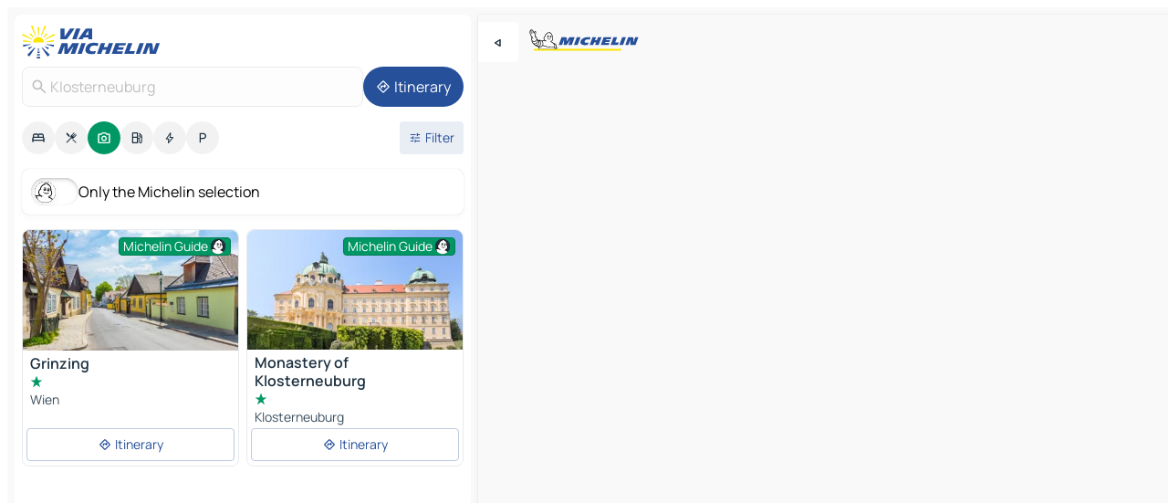

--- FILE ---
content_type: text/html
request_url: https://www.viamichelin.com/maps/tourist-attractions/austria/lower_austria/tulln/klosterneuburg-3400
body_size: 13183
content:
<!doctype html>
<html lang="en">

<head>
	<meta charset="utf-8" />
	<meta name="viewport" content="width=device-width, initial-scale=1, maximum-scale=1, user-scalable=no" />
	<meta name="apple-itunes-app" content="app-id=443142682" />
	<!-- start app -->
	
		<link href="../../../../../_app/immutable/assets/vnd.D6Q4K2v3.css" rel="stylesheet">
		<link href="../../../../../_app/immutable/assets/lib.Cal4F3nj.css" rel="stylesheet">
		<link href="../../../../../_app/immutable/assets/vnd.Dmjc78Y1.css" rel="stylesheet">
		<link href="../../../../../_app/immutable/assets/0.C737XJuh.css" rel="stylesheet">
		<link href="../../../../../_app/immutable/assets/2.DTvqgUuk.css" rel="stylesheet">
		<link href="../../../../../_app/immutable/assets/10.C0zcU66-.css" rel="stylesheet"><!--1xg1a3p--><!--[!--><!--]--> <!--[--><!--[--><link rel="preconnect" href="https://gv-images.viamichelin.com"/> <link rel="dns-prefetch" href="https://gv-images.viamichelin.com"/><link rel="preconnect" href="https://map7.viamichelin.com"/> <link rel="dns-prefetch" href="https://map7.viamichelin.com"/><link rel="preconnect" href="https://map8.viamichelin.com"/> <link rel="dns-prefetch" href="https://map8.viamichelin.com"/><link rel="preconnect" href="https://map9.viamichelin.com"/> <link rel="dns-prefetch" href="https://map9.viamichelin.com"/><link rel="preconnect" href="https://sdk.privacy-center.org"/> <link rel="dns-prefetch" href="https://sdk.privacy-center.org"/><!--]--><!--]--> <!--[--><!--[--><link rel="prefetch" href="https://gv-images.viamichelin.com/images/michelin_guide/max/Img_36140.jpg?width=320&amp;format=auto" as="image"/><link rel="prefetch" href="https://gv-images.viamichelin.com/images/michelin_guide/max/Img_472.jpg?width=320&amp;format=auto" as="image"/><!--]--><!--]--> <meta name="description" content="Find all the tourist spots in Klosterneuburg. Plan your trip in Klosterneuburg thanks to the Michelin Klosterneuburg travel guide"/> <meta property="og:type" content="website"/> <meta property="og:site_name" content="ViaMichelin"/> <!--[--><meta property="og:title" content="Klosterneuburg Tourist attractions - ViaMichelin"/><!--]--> <!--[--><meta property="og:description" content="Find all the tourist spots in Klosterneuburg. Plan your trip in Klosterneuburg thanks to the Michelin Klosterneuburg travel guide"/><!--]--> <!--[--><meta property="og:image" content="https://www.viamichelin.com/_app/immutable/assets/logo-social.CPCa_Ogs.png"/><!--]--> <!--[!--><!--]--> <!--[--><link rel="alternate" href="https://www.viamichelin.at/karten-stadtplan/touristische-attraktionen/osterreich/niederosterreich/tulln/klosterneuburg-3400" hreflang="de-at"/><link rel="alternate" href="https://fr.viamichelin.be/cartes-plans/sites-touristiques/autriche/basse_autriche/tulln/klosterneuburg-3400" hreflang="fr-be"/><link rel="alternate" href="https://nl.viamichelin.be/kaarten-plattegronden/toeristische-bezienswaardigheden/oostenrijk/neder_oostenrijk/tulln/klosterneuburg-3400" hreflang="nl-be"/><link rel="alternate" href="https://de.viamichelin.ch/karten-stadtplan/touristische-attraktionen/osterreich/niederosterreich/tulln/klosterneuburg-3400" hreflang="de-ch"/><link rel="alternate" href="https://fr.viamichelin.ch/cartes-plans/sites-touristiques/autriche/basse_autriche/tulln/klosterneuburg-3400" hreflang="fr-ch"/><link rel="alternate" href="https://it.viamichelin.ch/mappe-piantine/siti-turistici/austria/bassa_austria/tulln/klosterneuburg-3400" hreflang="it-ch"/><link rel="alternate" href="https://www.viamichelin.de/karten-stadtplan/touristische-attraktionen/osterreich/niederosterreich/tulln/klosterneuburg-3400" hreflang="de"/><link rel="alternate" href="https://www.viamichelin.es/mapas-planos/lugares-turisticos/austria/baja_austria/tulln/klosterneuburg-3400" hreflang="es"/><link rel="alternate" href="https://www.viamichelin.fr/cartes-plans/sites-touristiques/autriche/basse_autriche/tulln/klosterneuburg-3400" hreflang="fr"/><link rel="alternate" href="https://www.viamichelin.it/mappe-piantine/siti-turistici/austria/bassa_austria/tulln/klosterneuburg-3400" hreflang="it"/><link rel="alternate" href="https://www.viamichelin.ie/maps/tourist-attractions/austria/lower_austria/tulln/klosterneuburg-3400" hreflang="en-ie"/><link rel="alternate" href="https://www.viamichelin.nl/kaarten-plattegronden/toeristische-bezienswaardigheden/oostenrijk/neder_oostenrijk/tulln/klosterneuburg-3400" hreflang="nl"/><link rel="alternate" href="https://www.viamichelin.pt/mapas-plantas/sitios-turisticos/austria/baixa_austria/tulln/klosterneuburg-3400" hreflang="pt"/><link rel="alternate" href="https://www.viamichelin.co.uk/maps/tourist-attractions/austria/lower_austria/tulln/klosterneuburg-3400" hreflang="en-gb"/><!--]--> <!--[!--><!--]--><!----><title>Klosterneuburg Tourist attractions - ViaMichelin</title>
	<!-- end app -->

	<meta name="google-site-verification" content="BvR8OKWbfcFFcAeoGDlKwJAdKPsnfgRXqCFKTvtmdiU" />

	<link rel="icon" href="../../../../../favicon.png" />

	<!-- Start Consent -->
	<script nonce="X31PYnmGJrqvY/oTLUwFbw==" id="spcloader" async fetchpriority="high" type="text/javascript"
		src="https://sdk.privacy-center.org/a1a55c7f-7f45-4e4b-80ac-b48e44c2fe99/loader.js?target=www.viamichelin.com"></script>
	<script nonce="X31PYnmGJrqvY/oTLUwFbw==" type="text/javascript" async>
			window.didomiOnReady = window.didomiOnReady || [];
			window.didomiEventListeners = window.didomiEventListeners || [];

			window.didomiEventListeners.push(
				{
					event: "notice.shown",
					listener() {
						const $link = document.querySelector(
							".didomi-notice-view-partners-link-in-text"
						);
						if (!$link) {
							return;
						}
						$link.removeAttribute("href");
						$link.addEventListener("click", () => {
							Didomi.preferences.show("vendors");
						});
					},
				},
				{
					event: "notice.clickagree",
					listener() {
						window.postMessage({ type: 'didomi_clickagree'})
					}
				}
			);

			window.didomiConfig = {
				user: {
					bots: {
						consentRequired: false,
					},
				},
				preferences: {
					showWhenConsentIsMissing: false,
				},
			};

			window.gdprAppliesGlobally = true;
			// prettier-ignore
			!function(){function t(e){if(!window.frames[e]){if(document.body&&document.body.firstChild){let a=document.body,n=document.createElement("iframe");n.style.display="none",n.name=e,n.title=e,a.insertBefore(n,a.firstChild)}else setTimeout(function(){t(e)},5)}}function e(t,e,a,n,i){function r(t,a,n,r){if("function"!=typeof n)return;window[e]||(window[e]=[]);let s=!1;i&&(s=i(t,r,n)),s||window[e].push({command:t,version:a,callback:n,parameter:r})}function s(e){if(!window[t]||!0!==window[t].stub||!e.data)return;let i="string"==typeof e.data,r;try{r=i?JSON.parse(e.data):e.data}catch(s){return}if(r[a]){let f=r[a];window[t](f.command,f.version,function(t,a){let r={};r[n]={returnValue:t,success:a,callId:f.callId},e.source.postMessage(i?JSON.stringify(r):r,"*")},f.parameter)}}r.stub=!0,r.stubVersion=2,"function"!=typeof window[t]&&(window[t]=r,window.addEventListener?window.addEventListener("message",s,!1):window.attachEvent("onmessage",s))}e("__uspapi","__uspapiBuffer","__uspapiCall","__uspapiReturn"),t("__uspapiLocator"),e("__tcfapi","__tcfapiBuffr","__tcl","__tcfapiReturn"),t("__tcfapiLocator")}();
		</script>
	<!-- End Consent -->

	<!-- Start Google tag manager -->
	<script src="https://www.googletagmanager.com/gtag/js?id=G-L0VJCQ3ZDZ" defer type="didomi/javascript"
		nonce="X31PYnmGJrqvY/oTLUwFbw==" fetchpriority="low"></script>
	<script nonce="X31PYnmGJrqvY/oTLUwFbw==" type="text/javascript" defer>
			window.dataLayer = window.dataLayer || [];
			function gtag() {
				dataLayer.push(arguments);
			}
			gtag('js', new Date());
			gtag('config', 'G-L0VJCQ3ZDZ', { send_page_view: false });
		</script>
	<!-- End Google tag manager -->
</head>

<body data-sveltekit-preload-data="hover" class="text-body">
	<div style="display: contents"><!--[--><!--[--><!----><!--[--><!--]--> <!--[--><!----><div class="main-container bg-neutral-weak homepage svelte-9k52vj" style="--bottomsheet-height-offset: -100px;"><div class="map svelte-9k52vj"><div class="h-full w-full md:shadow-smooth-block md:relative svelte-6wt9i2" data-testid="map-container"><!--[!--><!--]--></div><!----> <!--[--><div class="absolute top-4 left-0 size-11 z-ontop hidden md:block"><button type="button" class="btn-filled-white btn-md rd-l-0 min-w-max"><!--[!--><!--[--><!----><span class="flex w-max size-3.5"><!--[--><!----><span class="icon-arrow-back-left inline-block"><!----></span><!----><!--]--><!----></span><!----><!--]--> <!--[!--><!--]--> <!--[!--><!--]--><!--]--> <!--[!--><!--]--></button><!----></div><!--]--> <img src="/_app/immutable/assets/vm-logo-bib-michelin.Dd_LzvJh.svg" alt="Michelin" class="absolute left-14 top-6 md:block hidden z-hover" height="24" width="120"/> <img height="32" width="126" src="/_app/immutable/assets/vm-logo-large.BEgj6SJ1.svg" alt="ViaMichelin" class="absolute-center-x top-2 md:hidden z-hover"/></div> <!--[!--><!--]--> <div class="slot-container md:p-2 md:pr-0 md:h-dvh printable svelte-9k52vj"><div class="md:overflow-hidden md:rd-2 md:h-dvh max-h-full printable"><div class="slot-wrapper h-full scrollbar-thin printable md:bg-neutral-weakest svelte-9k52vj"><!--[!--><!--]--> <!--[--><!----><!--[--><!----><!--[!--><!----><div class="translate-slide-offset md:block svelte-5lb488" style="--slide-offset: 0px;"><img src="/_app/immutable/assets/vm-logo-bib-michelin.Dd_LzvJh.svg" alt="Michelin" class="absolute top-[var(--top)] right-[var(--right)] md:hidden" style="--top: -24px; --right: 8px;" height="24" width="120"/> <div><div><div class="searchtools w-full md:flex md:flex-wrap md:gap-4 md:bg-transparent md:px-2 md:pt-2 svelte-1kj4v11" data-testid="map-search-panel"><!--[!--><!--]--> <!--[!--><div class="hidden md:block w-full"><header role="banner" class="flex items-center w-full py-1 justify-between md:py-0"><!--[!--><!--[--><a href="../../../../../" class="block py-1 pr-2 shrink-0" aria-label="Back to homepage" data-sveltekit-preload-data="tap"><img class="h-9 cover-left" src="/_app/immutable/assets/vm-logo-large.BEgj6SJ1.svg" alt="ViaMichelin" width="152" height="36"/></a><!--]--><!--]--> <!--[!--><!--[!--><!--]--><!--]--></header><!----></div><!--]--> <div class="flex gap-2 w-full md:p-0 md:bg-transparent border-coloredneutral-weakest rounded-full p-2"><div class="search relative w-full min-w-0  svelte-oeoh2d"><label for="address-search" class="text-sm"> <span class="input-container flex items-center p-2 w-full text-5 gap-1 rd-2 relative b-solid b-0.5 border-coloredneutral-weakest element-disabled bg-neutral-soft text-neutral svelte-xzp1b6"><!--[--><!----><span class="icon-search inline-block w-5 "><!----></span><!----><!--]--> <input type="text" id="address-search" class="input min-w-0 text-md text-coloredneutral b-0 flex-grow bg-transparent placeholder:text-neutral disabled:text-neutral svelte-xzp1b6" placeholder="Where are we going?" aria-label="Where are we going?" disabled autocomplete="off" value="Klosterneuburg"/> <!--[!--><!--]--> <!--[!--><!--]--></span></label><!----> <ul class="results rd-2 absolute z-hover w-full m-0 mt-1 p-0 shadow-smooth-bottom-2 bg-neutral-weakest text-coloredneutral text-md svelte-oeoh2d" role="listbox" aria-label="Search results"><!--[!--><!--]--><!----> <!--[!--><!--]--><!----> <!--[!--><!--[!--><!--]--><!--]--><!----></ul></div><!----> <!--[--><button type="button" aria-label="Itinerary" class="btn-filled-primary btn-md z-infront rounded-full min-w-max"><!--[!--><!--[--><!----><span class="flex w-max"><!--[--><!----><span class="icon-directions inline-block"><!----></span><!----><!--]--><!----></span><!----><!--]--> <!--[--><span class="ml-1">Itinerary</span><!--]--> <!--[!--><!--]--><!--]--> <!--[!--><!--]--></button><!--]--></div></div></div><!----></div></div> <div class="poi-container relative z-1 md:block bg-neutral-weakest md:bg-transparent block svelte-5lb488"><button type="button" class="handle relative w-full p-4 rd-2 b-0 grid place-items-center bg-transparent md:hidden" aria-label="Open the panel" style="height: 40px;"><span class="rd-2 w-20 h-2 bg-base-15"></span></button><!----> <div class="mt-4"><div class="mb-2 px-2"><div class="flex justify-between flex-nowrap flex-row-reverse"><div class="grow-3 order-2"><div class="flex gap-1 flex-wrap" role="listbox" aria-multiselectable="true" aria-orientation="horizontal" aria-label="Points of interest"><!--[--><!--[!--><button type="button" role="option" title="Search Accommodations" aria-selected="false" aria-label="Search Accommodations" class="whitespace-nowrap flex justify-center items-center text-md gap-1 b-0 cursor-pointer rounded-full p-2.5 bg-neutral-soft hover:bg-coloredneutral-weak text-coloredneutral svelte-f2zwv4 aspect-ratio-1"><!--[!--><!--[--><!----><span class="flex w-max"><!--[--><!----><span class="icon-hotel inline-block"><!----></span><!----><!--]--><!----></span><!----><!--]--> <!--[!--><!--]--> <!--[!--><!--]--><!--]--></button><!--]--><!--[!--><button type="button" role="option" title="Search Restaurants" aria-selected="false" aria-label="Search Restaurants" class="whitespace-nowrap flex justify-center items-center text-md gap-1 b-0 cursor-pointer rounded-full p-2.5 bg-neutral-soft hover:bg-coloredneutral-weak text-coloredneutral svelte-f2zwv4 aspect-ratio-1"><!--[!--><!--[--><!----><span class="flex w-max"><!--[--><!----><span class="icon-restaurant inline-block"><!----></span><!----><!--]--><!----></span><!----><!--]--> <!--[!--><!--]--> <!--[!--><!--]--><!--]--></button><!--]--><!--[!--><button type="button" role="option" title="Search Tourism" aria-selected="true" aria-label="Search Tourism" class="whitespace-nowrap flex justify-center items-center text-md gap-1 b-0 cursor-pointer rounded-full p-2.5 bg-tourism text-neutral-weakest hover:bg-tourism-soft svelte-f2zwv4 aspect-ratio-1"><!--[!--><!--[--><!----><span class="flex w-max"><!--[--><!----><span class="icon-tourism inline-block"><!----></span><!----><!--]--><!----></span><!----><!--]--> <!--[!--><!--]--> <!--[!--><!--]--><!--]--></button><!--]--><!--[!--><button type="button" role="option" title="Search Petrol stations" aria-selected="false" aria-label="Search Petrol stations" class="whitespace-nowrap flex justify-center items-center text-md gap-1 b-0 cursor-pointer rounded-full p-2.5 bg-neutral-soft hover:bg-coloredneutral-weak text-coloredneutral svelte-f2zwv4 aspect-ratio-1"><!--[!--><!--[--><!----><span class="flex w-max"><!--[--><!----><span class="icon-energy-pump inline-block"><!----></span><!----><!--]--><!----></span><!----><!--]--> <!--[!--><!--]--> <!--[!--><!--]--><!--]--></button><!--]--><!--[!--><button type="button" role="option" title="Search EV stations" aria-selected="false" aria-label="Search EV stations" class="whitespace-nowrap flex justify-center items-center text-md gap-1 b-0 cursor-pointer rounded-full p-2.5 bg-neutral-soft hover:bg-coloredneutral-weak text-coloredneutral svelte-f2zwv4 aspect-ratio-1"><!--[!--><!--[--><!----><span class="flex w-max"><!--[--><!----><span class="icon-flash inline-block"><!----></span><!----><!--]--><!----></span><!----><!--]--> <!--[!--><!--]--> <!--[!--><!--]--><!--]--></button><!--]--><!--[!--><button type="button" role="option" title="Search Car parks" aria-selected="false" aria-label="Search Car parks" class="whitespace-nowrap flex justify-center items-center text-md gap-1 b-0 cursor-pointer rounded-full p-2.5 bg-neutral-soft hover:bg-coloredneutral-weak text-coloredneutral svelte-f2zwv4 aspect-ratio-1"><!--[!--><!--[--><!----><span class="flex w-max"><!--[--><!----><span class="icon-parking inline-block"><!----></span><!----><!--]--><!----></span><!----><!--]--> <!--[!--><!--]--> <!--[!--><!--]--><!--]--></button><!--]--><!--]--></div><!----></div> <!--[--><div class="ml-2 relative order-1"><button type="button" aria-label="Open filters" class="btn-filled-light btn-sm relative filter-button min-w-max"><!--[!--><!--[--><!----><span class="flex w-max"><!--[--><!----><span class="icon-tune inline-block"><!----></span><!----><!--]--><!----></span><!----><!--]--> <!--[--><span class="ml-1">Filter</span><!--]--> <!--[!--><!--]--><!--]--> <!--[--><!--[!--><!--]--><!----><!--]--></button><!----></div><!--]--></div> <div class="date-range-picker-container min-w-0 w-full order--1 mt-2"><div class="flex items-start gap-2"><!--[!--><!--]--></div></div></div><!----> <!--[--><div class="bg-neutral-weakest p-2 rd-2 flex flex-col mb-4 mx-2 shadow-smooth-block"><label for="only-michelin-switch" class="flex p-0.5 items-center gap-2 max-w-max cursor-pointer"><input id="only-michelin-switch" type="checkbox" role="switch" class="sr-only"/> <span class="rounded-full w-13 h-7.5 transition-colors shadow-michelin-switch bg-base-0"><!----><span class="icon-bib-signature inline-block transition-transform p-3.9 translate-x-none"><!----></span><!----><!----></span> <span class="select-none">Only the Michelin selection</span></label><!----></div><!--]--> <!--[--><ul data-testid="poilist" class="container m-0 px-2 grid svelte-1qh5ik5"><!--[!--><!--[--><!--[!--><!--[!--><!----><!--[--><!----><li data-testid="poi-card-0" data-category="tourism" class="poi-card lg grid text-body border-coloredneutral-weakest bg-neutral-weakest hover:border-transparent border-1 border-solid rd-2 relative with-shadow vertical svelte-1ci3g67" role="none"><a href="/maps/tourist-attractions/poi/wien-1190-0de3ae9c224c" class="decoration-none flex flex-col " data-sveltekit-preload-data="tap"><!--[--><!----><figure data-testid="poi-card-hero" class="poi-card-hero group grid w-full h-full max-h-132px p-0 m-0 overflow-hidden vertical svelte-1wnh944"><!--[--><img decoding="sync" src="https://gv-images.viamichelin.com/images/michelin_guide/max/Img_36140.jpg?width=320&amp;format=auto" alt="" class="image w-full grid-area-[1/-1] rd-tr-2 rd-tl-2 h-full w-full" srcset="https://gv-images.viamichelin.com/images/michelin_guide/max/Img_36140.jpg?width=160&amp;format=auto 160w, https://gv-images.viamichelin.com/images/michelin_guide/max/Img_36140.jpg?width=320&amp;format=auto 320w, https://gv-images.viamichelin.com/images/michelin_guide/max/Img_36140.jpg?width=640&amp;format=auto 640w, https://gv-images.viamichelin.com/images/michelin_guide/max/Img_36140.jpg?width=960&amp;format=auto 960w, https://gv-images.viamichelin.com/images/michelin_guide/max/Img_36140.jpg?width=1280&amp;format=auto 1280w, https://gv-images.viamichelin.com/images/michelin_guide/max/Img_36140.jpg 1920w" sizes="320px" style="object-fit: cover;" onerror="this.__e=event"/><!--]--> <!--[--><div class="opacity-container relative self-start justify-self-end grid-area-[1/-1] p-2 group-has-hover:opacity-0 group-has-[.no-hover]:opacity-100 svelte-1wnh944"><div class="flex items-center justify-center w-max shrink-0  rd-1 py-0.5 px-1 bg-tourism text-neutral-weakest border-tourism-strong border-1 border-solid gap-0.5 max-h-5 svelte-snfjjm"><!--[!--><!--[!--><!--[!--><!--]--> <!--[--><span class="text-sm mr-0.5">Michelin Guide</span><!--]--> <!--[--><!----><div class="flex w-max text-4.5"><!--[--><!----><div class="icon-recommended inline-block"><!----></div><!----><!--]--><!----></div><!----><!--]--><!--]--><!--]--></div><!----></div><!--]--> <!--[!--><!--]--><!----></figure><!----><!--]--> <div class="pt-1 px-2 pb-0 grid h-max"><!--[--><!--[--><!--[--><div class="inline-flex justify-between w-full min-w-0 text-body text-md font-600 gap-x-0.5 text-coloredneutral"><span data-testid="card-title" class="pb-0.5 clamp-lines-2">Grinzing</span> <!--[!--><!--]--></div><!--]--><!--]--> <!--[--><div class="flex flex-row items-center pbe-1"><!--[--><!----><span class="flex w-max text-tourism text-4"><!--[--><!----><span class="icon-tourism-star inline-block mx--0.25"><!----></span><!----><!--]--><!----></span><!----><!--]--> <!--[!--><!--]--></div><!--]--> <!--[--><span class="truncate font-400 text-sm text-coloredneutral-soft p-be-1px">Wien</span><!--]--> <!--[!--><!--]--> <!--[!--><!--]--> <!--[!--><!--]--> <!--[!--><!--]--><!--]--></div><!----></a> <div class="button-wrapper p-1 p-bs-3px"><!--[!--><!--[!--><!--[!--><button type="button" class="btn-outline-light btn-sm w-full overflow-hidden"><!--[!--><!--[--><!----><span class="flex w-max"><!--[--><!----><span class="icon-directions inline-block"><!----></span><!----><!--]--><!----></span><!----><!--]--> <!--[--><span class="ml-1 undefined text-wrap-balance">Itinerary</span><!--]--> <!--[!--><!--]--><!--]--> <!--[!--><!--]--></button><!--]--><!--]--><!--]--></div><!----><!----></li><!----><!--]--><!----><!--]--><!--]--><!--[!--><!--[!--><!----><!--[--><!----><li data-testid="poi-card-1" data-category="tourism" class="poi-card lg grid text-body border-coloredneutral-weakest bg-neutral-weakest hover:border-transparent border-1 border-solid rd-2 relative with-shadow vertical svelte-1ci3g67" role="none"><a href="/maps/tourist-attractions/poi/klosterneuburg-_-a9864b58d5b5" class="decoration-none flex flex-col " data-sveltekit-preload-data="tap"><!--[--><!----><figure data-testid="poi-card-hero" class="poi-card-hero group grid w-full h-full max-h-132px p-0 m-0 overflow-hidden vertical svelte-1wnh944"><!--[--><img decoding="sync" src="https://gv-images.viamichelin.com/images/michelin_guide/max/Img_472.jpg?width=320&amp;format=auto" alt="" class="image w-full grid-area-[1/-1] rd-tr-2 rd-tl-2 h-full w-full" srcset="https://gv-images.viamichelin.com/images/michelin_guide/max/Img_472.jpg?width=160&amp;format=auto 160w, https://gv-images.viamichelin.com/images/michelin_guide/max/Img_472.jpg?width=320&amp;format=auto 320w, https://gv-images.viamichelin.com/images/michelin_guide/max/Img_472.jpg?width=640&amp;format=auto 640w, https://gv-images.viamichelin.com/images/michelin_guide/max/Img_472.jpg?width=960&amp;format=auto 960w, https://gv-images.viamichelin.com/images/michelin_guide/max/Img_472.jpg?width=1280&amp;format=auto 1280w, https://gv-images.viamichelin.com/images/michelin_guide/max/Img_472.jpg 1920w" sizes="320px" style="object-fit: cover;" onerror="this.__e=event"/><!--]--> <!--[--><div class="opacity-container relative self-start justify-self-end grid-area-[1/-1] p-2 group-has-hover:opacity-0 group-has-[.no-hover]:opacity-100 svelte-1wnh944"><div class="flex items-center justify-center w-max shrink-0  rd-1 py-0.5 px-1 bg-tourism text-neutral-weakest border-tourism-strong border-1 border-solid gap-0.5 max-h-5 svelte-snfjjm"><!--[!--><!--[!--><!--[!--><!--]--> <!--[--><span class="text-sm mr-0.5">Michelin Guide</span><!--]--> <!--[--><!----><div class="flex w-max text-4.5"><!--[--><!----><div class="icon-recommended inline-block"><!----></div><!----><!--]--><!----></div><!----><!--]--><!--]--><!--]--></div><!----></div><!--]--> <!--[!--><!--]--><!----></figure><!----><!--]--> <div class="pt-1 px-2 pb-0 grid h-max"><!--[--><!--[--><!--[--><div class="inline-flex justify-between w-full min-w-0 text-body text-md font-600 gap-x-0.5 text-coloredneutral"><span data-testid="card-title" class="pb-0.5 clamp-lines-2">Monastery of Klosterneuburg</span> <!--[!--><!--]--></div><!--]--><!--]--> <!--[--><div class="flex flex-row items-center pbe-1"><!--[--><!----><span class="flex w-max text-tourism text-4"><!--[--><!----><span class="icon-tourism-star inline-block mx--0.25"><!----></span><!----><!--]--><!----></span><!----><!--]--> <!--[!--><!--]--></div><!--]--> <!--[--><span class="truncate font-400 text-sm text-coloredneutral-soft p-be-1px">Klosterneuburg</span><!--]--> <!--[!--><!--]--> <!--[!--><!--]--> <!--[!--><!--]--> <!--[!--><!--]--><!--]--></div><!----></a> <div class="button-wrapper p-1 p-bs-3px"><!--[!--><!--[!--><!--[!--><button type="button" class="btn-outline-light btn-sm w-full overflow-hidden"><!--[!--><!--[--><!----><span class="flex w-max"><!--[--><!----><span class="icon-directions inline-block"><!----></span><!----><!--]--><!----></span><!----><!--]--> <!--[--><span class="ml-1 undefined text-wrap-balance">Itinerary</span><!--]--> <!--[!--><!--]--><!--]--> <!--[!--><!--]--></button><!--]--><!--]--><!--]--></div><!----><!----></li><!----><!--]--><!----><!--]--><!--]--><!--[--><li class="flex justify-center ad"><!----><div class="flex items-center justify-center relative h-70 w-75"><!----><div id="div-gpt-ad-mpu_haut" class="ad size-full max-h-[var(--height)] max-w-[var(--width)] overflow-hidden md:max-h-[var(--md-height)] md:max-w-[var(--md-width)] div-gpt-ad-mpu_haut svelte-15hg1g9" style=" --width:300px; --height:250px; --md-width:300px; --md-height:250px; " data-testid="ad-poi-list"></div><!----><!----></div><!----></li><!--]--><!--[!--><!--[!--><!----><!--[--><!----><li data-testid="poi-card-3" data-category="tourism" class="poi-card lg grid text-body border-coloredneutral-weakest bg-neutral-weakest hover:border-transparent border-1 border-solid rd-2 relative with-shadow vertical svelte-1ci3g67" role="none"><a href="/maps/tourist-attractions/poi/wien-1190-b276cc5b3b43" class="decoration-none flex flex-col " data-sveltekit-preload-data="tap"><!--[--><!----><figure data-testid="poi-card-hero" class="poi-card-hero group grid w-full h-full max-h-132px p-0 m-0 overflow-hidden vertical svelte-1wnh944"><!--[--><img loading="lazy" decoding="async" src="https://gv-images.viamichelin.com/images/michelin_guide/max/Img_14381.jpg?width=320&amp;format=auto" alt="" class="image w-full grid-area-[1/-1] rd-tr-2 rd-tl-2 h-full w-full" srcset="https://gv-images.viamichelin.com/images/michelin_guide/max/Img_14381.jpg?width=160&amp;format=auto 160w, https://gv-images.viamichelin.com/images/michelin_guide/max/Img_14381.jpg?width=320&amp;format=auto 320w, https://gv-images.viamichelin.com/images/michelin_guide/max/Img_14381.jpg?width=640&amp;format=auto 640w, https://gv-images.viamichelin.com/images/michelin_guide/max/Img_14381.jpg?width=960&amp;format=auto 960w, https://gv-images.viamichelin.com/images/michelin_guide/max/Img_14381.jpg?width=1280&amp;format=auto 1280w, https://gv-images.viamichelin.com/images/michelin_guide/max/Img_14381.jpg 1920w" sizes="320px" style="object-fit: cover;" onerror="this.__e=event"/><!--]--> <!--[--><div class="opacity-container relative self-start justify-self-end grid-area-[1/-1] p-2 group-has-hover:opacity-0 group-has-[.no-hover]:opacity-100 svelte-1wnh944"><div class="flex items-center justify-center w-max shrink-0  rd-1 py-0.5 px-1 bg-tourism text-neutral-weakest border-tourism-strong border-1 border-solid gap-0.5 max-h-5 svelte-snfjjm"><!--[!--><!--[!--><!--[!--><!--]--> <!--[--><span class="text-sm mr-0.5">Michelin Guide</span><!--]--> <!--[--><!----><div class="flex w-max text-4.5"><!--[--><!----><div class="icon-recommended inline-block"><!----></div><!----><!--]--><!----></div><!----><!--]--><!--]--><!--]--></div><!----></div><!--]--> <!--[!--><!--]--><!----></figure><!----><!--]--> <div class="pt-1 px-2 pb-0 grid h-max"><!--[--><!--[--><!--[--><div class="inline-flex justify-between w-full min-w-0 text-body text-md font-600 gap-x-0.5 text-coloredneutral"><span data-testid="card-title" class="pb-0.5 clamp-lines-2">Döbling</span> <!--[!--><!--]--></div><!--]--><!--]--> <!--[--><div class="flex flex-row items-center pbe-1"><!--[--><!----><span class="flex w-max text-tourism text-4"><!--[--><!----><span class="icon-tourism-star inline-block mx--0.25"><!----></span><!----><!----><span class="icon-tourism-star inline-block mx--0.25"><!----></span><!----><!--]--><!----></span><!----><!--]--> <!--[!--><!--]--></div><!--]--> <!--[--><span class="truncate font-400 text-sm text-coloredneutral-soft p-be-1px">Wien</span><!--]--> <!--[!--><!--]--> <!--[!--><!--]--> <!--[!--><!--]--> <!--[!--><!--]--><!--]--></div><!----></a> <div class="button-wrapper p-1 p-bs-3px"><!--[!--><!--[!--><!--[!--><button type="button" class="btn-outline-light btn-sm w-full overflow-hidden"><!--[!--><!--[--><!----><span class="flex w-max"><!--[--><!----><span class="icon-directions inline-block"><!----></span><!----><!--]--><!----></span><!----><!--]--> <!--[--><span class="ml-1 undefined text-wrap-balance">Itinerary</span><!--]--> <!--[!--><!--]--><!--]--> <!--[!--><!--]--></button><!--]--><!--]--><!--]--></div><!----><!----></li><!----><!--]--><!----><!--]--><!--]--><!--[!--><!--[!--><!----><!--[--><!----><li data-testid="poi-card-4" data-category="tourism" class="poi-card lg grid text-body border-coloredneutral-weakest bg-neutral-weakest hover:border-transparent border-1 border-solid rd-2 relative with-shadow vertical svelte-1ci3g67" role="none"><a href="/maps/tourist-attractions/poi/grinzing-_-ffa45d85db8b" class="decoration-none flex flex-col " data-sveltekit-preload-data="tap"><!--[--><!----><figure data-testid="poi-card-hero" class="poi-card-hero group grid w-full h-full max-h-132px p-0 m-0 overflow-hidden vertical svelte-1wnh944"><!--[--><img loading="lazy" decoding="async" src="https://gv-images.viamichelin.com/images/michelin_guide/max/Img_11194.jpg?width=320&amp;format=auto" alt="" class="image w-full grid-area-[1/-1] rd-tr-2 rd-tl-2 h-full w-full" srcset="https://gv-images.viamichelin.com/images/michelin_guide/max/Img_11194.jpg?width=160&amp;format=auto 160w, https://gv-images.viamichelin.com/images/michelin_guide/max/Img_11194.jpg?width=320&amp;format=auto 320w, https://gv-images.viamichelin.com/images/michelin_guide/max/Img_11194.jpg?width=640&amp;format=auto 640w, https://gv-images.viamichelin.com/images/michelin_guide/max/Img_11194.jpg?width=960&amp;format=auto 960w, https://gv-images.viamichelin.com/images/michelin_guide/max/Img_11194.jpg?width=1280&amp;format=auto 1280w, https://gv-images.viamichelin.com/images/michelin_guide/max/Img_11194.jpg 1920w" sizes="320px" style="object-fit: cover;" onerror="this.__e=event"/><!--]--> <!--[--><div class="opacity-container relative self-start justify-self-end grid-area-[1/-1] p-2 group-has-hover:opacity-0 group-has-[.no-hover]:opacity-100 svelte-1wnh944"><div class="flex items-center justify-center w-max shrink-0  rd-1 py-0.5 px-1 bg-tourism text-neutral-weakest border-tourism-strong border-1 border-solid gap-0.5 max-h-5 svelte-snfjjm"><!--[!--><!--[!--><!--[!--><!--]--> <!--[--><span class="text-sm mr-0.5">Michelin Guide</span><!--]--> <!--[--><!----><div class="flex w-max text-4.5"><!--[--><!----><div class="icon-recommended inline-block"><!----></div><!----><!--]--><!----></div><!----><!--]--><!--]--><!--]--></div><!----></div><!--]--> <!--[!--><!--]--><!----></figure><!----><!--]--> <div class="pt-1 px-2 pb-0 grid h-max"><!--[--><!--[--><!--[--><div class="inline-flex justify-between w-full min-w-0 text-body text-md font-600 gap-x-0.5 text-coloredneutral"><span data-testid="card-title" class="pb-0.5 clamp-lines-2">Leopoldsberg</span> <!--[!--><!--]--></div><!--]--><!--]--> <!--[--><div class="flex flex-row items-center pbe-1"><!--[--><!----><span class="flex w-max text-tourism text-4"><!--[--><!----><span class="icon-tourism-star inline-block mx--0.25"><!----></span><!----><!----><span class="icon-tourism-star inline-block mx--0.25"><!----></span><!----><!--]--><!----></span><!----><!--]--> <!--[!--><!--]--></div><!--]--> <!--[--><span class="truncate font-400 text-sm text-coloredneutral-soft p-be-1px">Grinzing</span><!--]--> <!--[!--><!--]--> <!--[!--><!--]--> <!--[!--><!--]--> <!--[!--><!--]--><!--]--></div><!----></a> <div class="button-wrapper p-1 p-bs-3px"><!--[!--><!--[!--><!--[!--><button type="button" class="btn-outline-light btn-sm w-full overflow-hidden"><!--[!--><!--[--><!----><span class="flex w-max"><!--[--><!----><span class="icon-directions inline-block"><!----></span><!----><!--]--><!----></span><!----><!--]--> <!--[--><span class="ml-1 undefined text-wrap-balance">Itinerary</span><!--]--> <!--[!--><!--]--><!--]--> <!--[!--><!--]--></button><!--]--><!--]--><!--]--></div><!----><!----></li><!----><!--]--><!----><!--]--><!--]--><!--]--><!--]--></ul><!--]--><!----> <!--[!--><!--]--></div> <!--[!--><!--]--> <!--[!--><!--]--> <!--[--><!--[!--><!--]--><!--]--> <footer role="contentinfo" data-sveltekit-preload-data="tap" class="bg-neutral-weakest flex flex-col gap-6 p-2 pb-0  svelte-1b4fnhr"><div class="flex flex-col gap-4 "><div class="flex justify-between"><img src="/_app/immutable/assets/vm-logo-bib-michelin.Dd_LzvJh.svg" alt="Michelin" height="24" width="120"/> <button type="button" class="btn-outline-primary btn-md min-w-max"><!--[!--><!--[--><!----><span class="flex w-max"><!--[--><!----><span class="icon-flag-international inline-block"><!----></span><!----><!--]--><!----></span><!----><!--]--> <!--[--><span class="ml-1">English - International</span><!--]--> <!--[!--><!--]--><!--]--> <!--[!--><!--]--></button><!----></div> <div class="flex flex-col md:flex-row md:flex-wrap gap-4"><!--[--><a href="https://3fe75001.sibforms.com/serve/[base64]" class="min-w-max btn-filled-primary btn-md svelte-1b8k1k" rel="noopener" target="_blank"><!--[!--><!--[--><!----><div class="flex w-max"><!--[--><!----><div class="icon-mail inline-block"><!----></div><!----><!--]--><!----></div><!----><!--]--> <!--[--><span class="px-1">Subscribe to our Newsletter</span><!--]--> <!--[!--><!--]--><!--]--></a><!--]--> <a href="https://www.viamichelin.com/magazine/?utm_source=viamichelin_web&amp;utm_medium=browse_button" class="min-w-max btn-filled-light btn-md svelte-1b8k1k" rel="external noopener" target="_blank"><!--[!--><!--[--><!----><div class="flex w-max"><!--[--><!----><div class="icon-menu-book inline-block"><!----></div><!----><!--]--><!----></div><!----><!--]--> <!--[--><span class="px-1">Browse ViaMichelin Magazine</span><!--]--> <!--[!--><!--]--><!--]--></a><!----></div></div> <!--[!--><!--]--> <!--[!--><!--]--><!----> <!--[--><!--[--><ol itemscope="" itemtype="http://schema.org/BreadcrumbList" class="breadcrumbs flex flex-wrap p-0 items-center whitespace-nowrap svelte-qo6nxf"><li itemprop="itemListElement" itemtype="http://schema.org/ListItem" itemscope="" class="svelte-qo6nxf"><a href="/" class="link inline svelte-1b8k1k" itemprop="item"><!--[--><span itemprop="name">Home</span><!----><!--]--></a><!----> <meta itemprop="position" content="0"/></li> <!--[--><!--[--><li itemprop="itemListElement" itemtype="http://schema.org/ListItem" itemscope="" class="svelte-qo6nxf"><!--[--><a href="/" class="link inline svelte-1b8k1k" itemprop="item" data-sveltekit-preload-data="off"><!--[--><span itemprop="name">Maps</span><!----><!--]--></a><!--]--> <meta itemprop="position" content="1"/></li><!--]--><!--[--><li itemprop="itemListElement" itemtype="http://schema.org/ListItem" itemscope="" class="svelte-qo6nxf"><!--[--><a href="/maps/tourist-attractions" class="link inline svelte-1b8k1k" itemprop="item" data-sveltekit-preload-data="off"><!--[--><span itemprop="name">Tourist attractions</span><!----><!--]--></a><!--]--> <meta itemprop="position" content="2"/></li><!--]--><!--[--><li itemprop="itemListElement" itemtype="http://schema.org/ListItem" itemscope="" class="svelte-qo6nxf"><!--[--><a href="/maps/tourist-attractions/austria" class="link inline svelte-1b8k1k" itemprop="item" data-sveltekit-preload-data="off"><!--[--><span itemprop="name">Austria</span><!----><!--]--></a><!--]--> <meta itemprop="position" content="3"/></li><!--]--><!--[--><li itemprop="itemListElement" itemtype="http://schema.org/ListItem" itemscope="" class="svelte-qo6nxf"><!--[--><a href="/maps/tourist-attractions/austria/lower_austria" class="link inline svelte-1b8k1k" itemprop="item" data-sveltekit-preload-data="off"><!--[--><span itemprop="name">Lower Austria</span><!----><!--]--></a><!--]--> <meta itemprop="position" content="4"/></li><!--]--><!--[--><li itemprop="itemListElement" itemtype="http://schema.org/ListItem" itemscope="" class="svelte-qo6nxf"><!--[--><a href="/maps/tourist-attractions/austria/lower_austria/tulln" class="link inline svelte-1b8k1k" itemprop="item" data-sveltekit-preload-data="off"><!--[--><span itemprop="name">Tulln</span><!----><!--]--></a><!--]--> <meta itemprop="position" content="5"/></li><!--]--><!--[--><li itemprop="itemListElement" itemtype="http://schema.org/ListItem" itemscope="" class="svelte-qo6nxf"><!--[!--><span itemprop="name" class="text-md text-neutral-strongest">Klosterneuburg</span><!--]--> <meta itemprop="position" content="6"/></li><!--]--><!--]--></ol><!--]--> <!--[--><h1 class="text-md font-medium">Klosterneuburg Tourist attractions - ViaMichelin</h1><!--]--> <!--[--><!--[!--><p class="description">Find all the tourist spots in Klosterneuburg. Plan your trip in Klosterneuburg thanks to the Michelin Klosterneuburg travel guide</p><!--]--><!--]--> <!--[!--><!--]--> <!--[--><section class="flex flex-col gap-0 p-0 m-0"><!--[--><h2 class="border-b-1 border-b-solid text-coloredneutral-soft text-bold text-md m-0" data-testid="seo-footer-link-block-title"><button type="button" class="btn-ghost-primary btn-md w-full justify-between min-w-max"><!--[!--><!--[!--><!--]--> <!--[--><span class="mr-1">Klosterneuburg</span><!--]--> <!--[--><!----><span class="flex w-max"><!--[--><!----><span class="icon-chevron-right inline-block"><!----></span><!----><!--]--><!----></span><!----><!--]--><!--]--> <!--[!--><!--]--></button><!----></h2> <ul data-testid="seo-footer-link-block-list" class="svelte-1ba0xl7"><!--[--><li><a href="/maps/austria/lower_austria/tulln/klosterneuburg-3400" class="min-w-max link flex justify-start svelte-1b8k1k"><!--[!--><!--[!--><!--]--> <!--[--><span class="px-1">Klosterneuburg Maps</span><!--]--> <!--[!--><!--]--><!--]--></a><!----></li><li><a href="/maps/traffic/austria/lower_austria/tulln/klosterneuburg-3400" class="min-w-max link flex justify-start svelte-1b8k1k"><!--[!--><!--[!--><!--]--> <!--[--><span class="px-1">Klosterneuburg Traffic</span><!--]--> <!--[!--><!--]--><!--]--></a><!----></li><li><a href="/maps/hotels/austria/lower_austria/tulln/klosterneuburg-3400" class="min-w-max link flex justify-start svelte-1b8k1k"><!--[!--><!--[!--><!--]--> <!--[--><span class="px-1">Klosterneuburg Hotels</span><!--]--> <!--[!--><!--]--><!--]--></a><!----></li><li><a href="/maps/restaurants/austria/lower_austria/tulln/klosterneuburg-3400" class="min-w-max link flex justify-start svelte-1b8k1k"><!--[!--><!--[!--><!--]--> <!--[--><span class="px-1">Klosterneuburg Restaurants</span><!--]--> <!--[!--><!--]--><!--]--></a><!----></li><li><a href="/maps/tourist-attractions/austria/lower_austria/tulln/klosterneuburg-3400" class="min-w-max link flex justify-start svelte-1b8k1k"><!--[!--><!--[!--><!--]--> <!--[--><span class="px-1">Klosterneuburg Tourist attractions</span><!--]--> <!--[!--><!--]--><!--]--></a><!----></li><li><a href="/maps/service-stations/austria/lower_austria/tulln/klosterneuburg-3400" class="min-w-max link flex justify-start svelte-1b8k1k"><!--[!--><!--[!--><!--]--> <!--[--><span class="px-1">Klosterneuburg Gas stations</span><!--]--> <!--[!--><!--]--><!--]--></a><!----></li><li><a href="/maps/car-parks/austria/lower_austria/tulln/klosterneuburg-3400" class="min-w-max link flex justify-start svelte-1b8k1k"><!--[!--><!--[!--><!--]--> <!--[--><span class="px-1">Klosterneuburg Car parks</span><!--]--> <!--[!--><!--]--><!--]--></a><!----></li><!--]--></ul><!--]--> <!--[--><h2 class="border-b-1 border-b-solid text-coloredneutral-soft text-bold text-md m-0" data-testid="seo-footer-link-block-title"><button type="button" class="btn-ghost-primary btn-md w-full justify-between min-w-max"><!--[!--><!--[!--><!--]--> <!--[--><span class="mr-1">Routes</span><!--]--> <!--[--><!----><span class="flex w-max"><!--[--><!----><span class="icon-chevron-right inline-block"><!----></span><!----><!--]--><!----></span><!----><!--]--><!--]--> <!--[!--><!--]--></button><!----></h2> <ul data-testid="seo-footer-link-block-list" class="svelte-1ba0xl7"><!--[--><li><a href="/routes/results/klosterneuburg-3400-tulln-lower_austria-austria-to-vienna-1010-vienna-vienna-austria" class="min-w-max link flex justify-start svelte-1b8k1k"><!--[!--><!--[!--><!--]--> <!--[--><span class="px-1">Routes Klosterneuburg - Vienna</span><!--]--> <!--[!--><!--]--><!--]--></a><!----></li><li><a href="/routes/results/klosterneuburg-3400-tulln-lower_austria-austria-to-korneuburg-2100-korneuburg-lower_austria-austria" class="min-w-max link flex justify-start svelte-1b8k1k"><!--[!--><!--[!--><!--]--> <!--[--><span class="px-1">Routes Klosterneuburg - Korneuburg</span><!--]--> <!--[!--><!--]--><!--]--></a><!----></li><li><a href="/routes/results/klosterneuburg-3400-tulln-lower_austria-austria-to-dobling-1190-vienna-vienna-austria" class="min-w-max link flex justify-start svelte-1b8k1k"><!--[!--><!--[!--><!--]--> <!--[--><span class="px-1">Routes Klosterneuburg - Döbling</span><!--]--> <!--[!--><!--]--><!--]--></a><!----></li><li><a href="/routes/results/klosterneuburg-3400-tulln-lower_austria-austria-to-floridsdorf-1210-vienna-vienna-austria" class="min-w-max link flex justify-start svelte-1b8k1k"><!--[!--><!--[!--><!--]--> <!--[--><span class="px-1">Routes Klosterneuburg - Floridsdorf</span><!--]--> <!--[!--><!--]--><!--]--></a><!----></li><li><a href="/routes/results/klosterneuburg-3400-tulln-lower_austria-austria-to-brigittenau-1200-vienna-vienna-austria" class="min-w-max link flex justify-start svelte-1b8k1k"><!--[!--><!--[!--><!--]--> <!--[--><span class="px-1">Routes Klosterneuburg - Brigittenau</span><!--]--> <!--[!--><!--]--><!--]--></a><!----></li><li><a href="/routes/results/klosterneuburg-3400-tulln-lower_austria-austria-to-ottakring-1160-vienna-vienna-austria" class="min-w-max link flex justify-start svelte-1b8k1k"><!--[!--><!--[!--><!--]--> <!--[--><span class="px-1">Routes Klosterneuburg - Ottakring</span><!--]--> <!--[!--><!--]--><!--]--></a><!----></li><li><a href="/routes/results/klosterneuburg-3400-tulln-lower_austria-austria-to-leopoldstadt-1020-vienna-vienna-austria" class="min-w-max link flex justify-start svelte-1b8k1k"><!--[!--><!--[!--><!--]--> <!--[--><span class="px-1">Routes Klosterneuburg - Leopoldstadt</span><!--]--> <!--[!--><!--]--><!--]--></a><!----></li><li><a href="/routes/results/klosterneuburg-3400-tulln-lower_austria-austria-to-donaustadt-1220-vienna-vienna-austria" class="min-w-max link flex justify-start svelte-1b8k1k"><!--[!--><!--[!--><!--]--> <!--[--><span class="px-1">Routes Klosterneuburg - Donaustadt</span><!--]--> <!--[!--><!--]--><!--]--></a><!----></li><li><a href="/routes/results/klosterneuburg-3400-tulln-lower_austria-austria-to-rudolfsheim_funfhaus-1150-vienna-vienna-austria" class="min-w-max link flex justify-start svelte-1b8k1k"><!--[!--><!--[!--><!--]--> <!--[--><span class="px-1">Routes Klosterneuburg - Rudolfsheim-Fünfhaus</span><!--]--> <!--[!--><!--]--><!--]--></a><!----></li><li><a href="/routes/results/klosterneuburg-3400-tulln-lower_austria-austria-to-penzing-1140-vienna-vienna-austria" class="min-w-max link flex justify-start svelte-1b8k1k"><!--[!--><!--[!--><!--]--> <!--[--><span class="px-1">Routes Klosterneuburg - Penzing</span><!--]--> <!--[!--><!--]--><!--]--></a><!----></li><li><a href="/routes/results/klosterneuburg-3400-tulln-lower_austria-austria-to-landstra%C3%9Fer_hauptstra%C3%9Fe-1030-vienna-vienna-austria" class="min-w-max link flex justify-start svelte-1b8k1k"><!--[!--><!--[!--><!--]--> <!--[--><span class="px-1">Routes Klosterneuburg - Landstraßer Hauptstraße</span><!--]--> <!--[!--><!--]--><!--]--></a><!----></li><li><a href="/routes/results/klosterneuburg-3400-tulln-lower_austria-austria-to-meidling-1120-vienna-vienna-austria" class="min-w-max link flex justify-start svelte-1b8k1k"><!--[!--><!--[!--><!--]--> <!--[--><span class="px-1">Routes Klosterneuburg - Meidling</span><!--]--> <!--[!--><!--]--><!--]--></a><!----></li><li><a href="/routes/results/klosterneuburg-3400-tulln-lower_austria-austria-to-favoriten-1100-vienna-vienna-austria" class="min-w-max link flex justify-start svelte-1b8k1k"><!--[!--><!--[!--><!--]--> <!--[--><span class="px-1">Routes Klosterneuburg - Favoriten</span><!--]--> <!--[!--><!--]--><!--]--></a><!----></li><li><a href="/routes/results/klosterneuburg-3400-tulln-lower_austria-austria-to-simmering-1110-vienna-vienna-austria" class="min-w-max link flex justify-start svelte-1b8k1k"><!--[!--><!--[!--><!--]--> <!--[--><span class="px-1">Routes Klosterneuburg - Simmering</span><!--]--> <!--[!--><!--]--><!--]--></a><!----></li><li><a href="/routes/results/klosterneuburg-3400-tulln-lower_austria-austria-to-liesing-1230-vienna-vienna-austria" class="min-w-max link flex justify-start svelte-1b8k1k"><!--[!--><!--[!--><!--]--> <!--[--><span class="px-1">Routes Klosterneuburg - Liesing</span><!--]--> <!--[!--><!--]--><!--]--></a><!----></li><li><a href="/routes/results/klosterneuburg-3400-tulln-lower_austria-austria-to-tulln_an_der_donau-3430-tulln-lower_austria-austria" class="min-w-max link flex justify-start svelte-1b8k1k"><!--[!--><!--[!--><!--]--> <!--[--><span class="px-1">Routes Klosterneuburg - Tulln an der Donau</span><!--]--> <!--[!--><!--]--><!--]--></a><!----></li><li><a href="/routes/results/klosterneuburg-3400-tulln-lower_austria-austria-to-modling-2340-modling-lower_austria-austria" class="min-w-max link flex justify-start svelte-1b8k1k"><!--[!--><!--[!--><!--]--> <!--[--><span class="px-1">Routes Klosterneuburg - Mödling</span><!--]--> <!--[!--><!--]--><!--]--></a><!----></li><li><a href="/routes/results/klosterneuburg-3400-tulln-lower_austria-austria-to-ganserndorf-2230-ganserndorf-lower_austria-austria" class="min-w-max link flex justify-start svelte-1b8k1k"><!--[!--><!--[!--><!--]--> <!--[--><span class="px-1">Routes Klosterneuburg - Gänserndorf</span><!--]--> <!--[!--><!--]--><!--]--></a><!----></li><li><a href="/routes/results/klosterneuburg-3400-tulln-lower_austria-austria-to-hollabrunn-2020-hollabrunn-lower_austria-austria" class="min-w-max link flex justify-start svelte-1b8k1k"><!--[!--><!--[!--><!--]--> <!--[--><span class="px-1">Routes Klosterneuburg - Hollabrunn</span><!--]--> <!--[!--><!--]--><!--]--></a><!----></li><li><a href="/routes/results/klosterneuburg-3400-tulln-lower_austria-austria-to-baden-2500-baden-lower_austria-austria" class="min-w-max link flex justify-start svelte-1b8k1k"><!--[!--><!--[!--><!--]--> <!--[--><span class="px-1">Routes Klosterneuburg - Baden</span><!--]--> <!--[!--><!--]--><!--]--></a><!----></li><!--]--></ul><!--]--> <!--[--><!--[--><h2 class="border-b-1 border-b-solid text-coloredneutral-soft text-bold text-md m-0" data-testid="seo-footer-link-block-title"><button type="button" class="btn-ghost-primary btn-md w-full justify-between min-w-max"><!--[!--><!--[!--><!--]--> <!--[--><span class="mr-1">Maps</span><!--]--> <!--[--><!----><span class="flex w-max"><!--[--><!----><span class="icon-chevron-right inline-block"><!----></span><!----><!--]--><!----></span><!----><!--]--><!--]--> <!--[!--><!--]--></button><!----></h2> <ul data-testid="seo-footer-link-block-list" class="svelte-1ba0xl7"><!--[--><li><a href="/maps/austria/vienna/vienna/vienna-1010" class="min-w-max link flex justify-start svelte-1b8k1k"><!--[!--><!--[!--><!--]--> <!--[--><span class="px-1">Maps Vienna</span><!--]--> <!--[!--><!--]--><!--]--></a><!----></li><li><a href="/maps/austria/lower_austria/korneuburg/korneuburg-2100" class="min-w-max link flex justify-start svelte-1b8k1k"><!--[!--><!--[!--><!--]--> <!--[--><span class="px-1">Maps Korneuburg</span><!--]--> <!--[!--><!--]--><!--]--></a><!----></li><li><a href="/maps/austria/vienna/vienna/dobling-1190" class="min-w-max link flex justify-start svelte-1b8k1k"><!--[!--><!--[!--><!--]--> <!--[--><span class="px-1">Maps Döbling</span><!--]--> <!--[!--><!--]--><!--]--></a><!----></li><li><a href="/maps/austria/vienna/vienna/floridsdorf-1210" class="min-w-max link flex justify-start svelte-1b8k1k"><!--[!--><!--[!--><!--]--> <!--[--><span class="px-1">Maps Floridsdorf</span><!--]--> <!--[!--><!--]--><!--]--></a><!----></li><li><a href="/maps/austria/vienna/vienna/brigittenau-1200" class="min-w-max link flex justify-start svelte-1b8k1k"><!--[!--><!--[!--><!--]--> <!--[--><span class="px-1">Maps Brigittenau</span><!--]--> <!--[!--><!--]--><!--]--></a><!----></li><li><a href="/maps/austria/vienna/vienna/ottakring-1160" class="min-w-max link flex justify-start svelte-1b8k1k"><!--[!--><!--[!--><!--]--> <!--[--><span class="px-1">Maps Ottakring</span><!--]--> <!--[!--><!--]--><!--]--></a><!----></li><li><a href="/maps/austria/vienna/vienna/leopoldstadt-1020" class="min-w-max link flex justify-start svelte-1b8k1k"><!--[!--><!--[!--><!--]--> <!--[--><span class="px-1">Maps Leopoldstadt</span><!--]--> <!--[!--><!--]--><!--]--></a><!----></li><li><a href="/maps/austria/vienna/vienna/donaustadt-1220" class="min-w-max link flex justify-start svelte-1b8k1k"><!--[!--><!--[!--><!--]--> <!--[--><span class="px-1">Maps Donaustadt</span><!--]--> <!--[!--><!--]--><!--]--></a><!----></li><li><a href="/maps/austria/vienna/vienna/rudolfsheim_funfhaus-1150" class="min-w-max link flex justify-start svelte-1b8k1k"><!--[!--><!--[!--><!--]--> <!--[--><span class="px-1">Maps Rudolfsheim-Fünfhaus</span><!--]--> <!--[!--><!--]--><!--]--></a><!----></li><li><a href="/maps/austria/vienna/vienna/penzing-1140" class="min-w-max link flex justify-start svelte-1b8k1k"><!--[!--><!--[!--><!--]--> <!--[--><span class="px-1">Maps Penzing</span><!--]--> <!--[!--><!--]--><!--]--></a><!----></li><li><a href="/maps/austria/vienna/vienna/landstra%C3%9Fer_hauptstra%C3%9Fe-1030" class="min-w-max link flex justify-start svelte-1b8k1k"><!--[!--><!--[!--><!--]--> <!--[--><span class="px-1">Maps Landstraßer Hauptstraße</span><!--]--> <!--[!--><!--]--><!--]--></a><!----></li><li><a href="/maps/austria/vienna/vienna/meidling-1120" class="min-w-max link flex justify-start svelte-1b8k1k"><!--[!--><!--[!--><!--]--> <!--[--><span class="px-1">Maps Meidling</span><!--]--> <!--[!--><!--]--><!--]--></a><!----></li><li><a href="/maps/austria/vienna/vienna/favoriten-1100" class="min-w-max link flex justify-start svelte-1b8k1k"><!--[!--><!--[!--><!--]--> <!--[--><span class="px-1">Maps Favoriten</span><!--]--> <!--[!--><!--]--><!--]--></a><!----></li><li><a href="/maps/austria/vienna/vienna/simmering-1110" class="min-w-max link flex justify-start svelte-1b8k1k"><!--[!--><!--[!--><!--]--> <!--[--><span class="px-1">Maps Simmering</span><!--]--> <!--[!--><!--]--><!--]--></a><!----></li><li><a href="/maps/austria/vienna/vienna/liesing-1230" class="min-w-max link flex justify-start svelte-1b8k1k"><!--[!--><!--[!--><!--]--> <!--[--><span class="px-1">Maps Liesing</span><!--]--> <!--[!--><!--]--><!--]--></a><!----></li><li><a href="/maps/austria/lower_austria/tulln/tulln_an_der_donau-3430" class="min-w-max link flex justify-start svelte-1b8k1k"><!--[!--><!--[!--><!--]--> <!--[--><span class="px-1">Maps Tulln an der Donau</span><!--]--> <!--[!--><!--]--><!--]--></a><!----></li><li><a href="/maps/austria/lower_austria/modling/modling-2340" class="min-w-max link flex justify-start svelte-1b8k1k"><!--[!--><!--[!--><!--]--> <!--[--><span class="px-1">Maps Mödling</span><!--]--> <!--[!--><!--]--><!--]--></a><!----></li><li><a href="/maps/austria/lower_austria/ganserndorf/ganserndorf-2230" class="min-w-max link flex justify-start svelte-1b8k1k"><!--[!--><!--[!--><!--]--> <!--[--><span class="px-1">Maps Gänserndorf</span><!--]--> <!--[!--><!--]--><!--]--></a><!----></li><li><a href="/maps/austria/lower_austria/hollabrunn/hollabrunn-2020" class="min-w-max link flex justify-start svelte-1b8k1k"><!--[!--><!--[!--><!--]--> <!--[--><span class="px-1">Maps Hollabrunn</span><!--]--> <!--[!--><!--]--><!--]--></a><!----></li><li><a href="/maps/austria/lower_austria/baden/baden-2500" class="min-w-max link flex justify-start svelte-1b8k1k"><!--[!--><!--[!--><!--]--> <!--[--><span class="px-1">Maps Baden</span><!--]--> <!--[!--><!--]--><!--]--></a><!----></li><!--]--></ul><h2 class="border-b-1 border-b-solid text-coloredneutral-soft text-bold text-md m-0" data-testid="seo-footer-link-block-title"><button type="button" class="btn-ghost-primary btn-md w-full justify-between min-w-max"><!--[!--><!--[!--><!--]--> <!--[--><span class="mr-1">Traffic</span><!--]--> <!--[--><!----><span class="flex w-max"><!--[--><!----><span class="icon-chevron-right inline-block"><!----></span><!----><!--]--><!----></span><!----><!--]--><!--]--> <!--[!--><!--]--></button><!----></h2> <ul data-testid="seo-footer-link-block-list" class="svelte-1ba0xl7"><!--[--><li><a href="/maps/traffic/austria/vienna/vienna/vienna-1010" class="min-w-max link flex justify-start svelte-1b8k1k"><!--[!--><!--[!--><!--]--> <!--[--><span class="px-1">Traffic Vienna</span><!--]--> <!--[!--><!--]--><!--]--></a><!----></li><li><a href="/maps/traffic/austria/lower_austria/korneuburg/korneuburg-2100" class="min-w-max link flex justify-start svelte-1b8k1k"><!--[!--><!--[!--><!--]--> <!--[--><span class="px-1">Traffic Korneuburg</span><!--]--> <!--[!--><!--]--><!--]--></a><!----></li><li><a href="/maps/traffic/austria/vienna/vienna/dobling-1190" class="min-w-max link flex justify-start svelte-1b8k1k"><!--[!--><!--[!--><!--]--> <!--[--><span class="px-1">Traffic Döbling</span><!--]--> <!--[!--><!--]--><!--]--></a><!----></li><li><a href="/maps/traffic/austria/vienna/vienna/floridsdorf-1210" class="min-w-max link flex justify-start svelte-1b8k1k"><!--[!--><!--[!--><!--]--> <!--[--><span class="px-1">Traffic Floridsdorf</span><!--]--> <!--[!--><!--]--><!--]--></a><!----></li><li><a href="/maps/traffic/austria/vienna/vienna/brigittenau-1200" class="min-w-max link flex justify-start svelte-1b8k1k"><!--[!--><!--[!--><!--]--> <!--[--><span class="px-1">Traffic Brigittenau</span><!--]--> <!--[!--><!--]--><!--]--></a><!----></li><li><a href="/maps/traffic/austria/vienna/vienna/ottakring-1160" class="min-w-max link flex justify-start svelte-1b8k1k"><!--[!--><!--[!--><!--]--> <!--[--><span class="px-1">Traffic Ottakring</span><!--]--> <!--[!--><!--]--><!--]--></a><!----></li><li><a href="/maps/traffic/austria/vienna/vienna/leopoldstadt-1020" class="min-w-max link flex justify-start svelte-1b8k1k"><!--[!--><!--[!--><!--]--> <!--[--><span class="px-1">Traffic Leopoldstadt</span><!--]--> <!--[!--><!--]--><!--]--></a><!----></li><li><a href="/maps/traffic/austria/vienna/vienna/donaustadt-1220" class="min-w-max link flex justify-start svelte-1b8k1k"><!--[!--><!--[!--><!--]--> <!--[--><span class="px-1">Traffic Donaustadt</span><!--]--> <!--[!--><!--]--><!--]--></a><!----></li><li><a href="/maps/traffic/austria/vienna/vienna/rudolfsheim_funfhaus-1150" class="min-w-max link flex justify-start svelte-1b8k1k"><!--[!--><!--[!--><!--]--> <!--[--><span class="px-1">Traffic Rudolfsheim-Fünfhaus</span><!--]--> <!--[!--><!--]--><!--]--></a><!----></li><li><a href="/maps/traffic/austria/vienna/vienna/penzing-1140" class="min-w-max link flex justify-start svelte-1b8k1k"><!--[!--><!--[!--><!--]--> <!--[--><span class="px-1">Traffic Penzing</span><!--]--> <!--[!--><!--]--><!--]--></a><!----></li><li><a href="/maps/traffic/austria/vienna/vienna/landstra%C3%9Fer_hauptstra%C3%9Fe-1030" class="min-w-max link flex justify-start svelte-1b8k1k"><!--[!--><!--[!--><!--]--> <!--[--><span class="px-1">Traffic Landstraßer Hauptstraße</span><!--]--> <!--[!--><!--]--><!--]--></a><!----></li><li><a href="/maps/traffic/austria/vienna/vienna/meidling-1120" class="min-w-max link flex justify-start svelte-1b8k1k"><!--[!--><!--[!--><!--]--> <!--[--><span class="px-1">Traffic Meidling</span><!--]--> <!--[!--><!--]--><!--]--></a><!----></li><li><a href="/maps/traffic/austria/vienna/vienna/favoriten-1100" class="min-w-max link flex justify-start svelte-1b8k1k"><!--[!--><!--[!--><!--]--> <!--[--><span class="px-1">Traffic Favoriten</span><!--]--> <!--[!--><!--]--><!--]--></a><!----></li><li><a href="/maps/traffic/austria/vienna/vienna/simmering-1110" class="min-w-max link flex justify-start svelte-1b8k1k"><!--[!--><!--[!--><!--]--> <!--[--><span class="px-1">Traffic Simmering</span><!--]--> <!--[!--><!--]--><!--]--></a><!----></li><li><a href="/maps/traffic/austria/vienna/vienna/liesing-1230" class="min-w-max link flex justify-start svelte-1b8k1k"><!--[!--><!--[!--><!--]--> <!--[--><span class="px-1">Traffic Liesing</span><!--]--> <!--[!--><!--]--><!--]--></a><!----></li><li><a href="/maps/traffic/austria/lower_austria/tulln/tulln_an_der_donau-3430" class="min-w-max link flex justify-start svelte-1b8k1k"><!--[!--><!--[!--><!--]--> <!--[--><span class="px-1">Traffic Tulln an der Donau</span><!--]--> <!--[!--><!--]--><!--]--></a><!----></li><li><a href="/maps/traffic/austria/lower_austria/modling/modling-2340" class="min-w-max link flex justify-start svelte-1b8k1k"><!--[!--><!--[!--><!--]--> <!--[--><span class="px-1">Traffic Mödling</span><!--]--> <!--[!--><!--]--><!--]--></a><!----></li><li><a href="/maps/traffic/austria/lower_austria/ganserndorf/ganserndorf-2230" class="min-w-max link flex justify-start svelte-1b8k1k"><!--[!--><!--[!--><!--]--> <!--[--><span class="px-1">Traffic Gänserndorf</span><!--]--> <!--[!--><!--]--><!--]--></a><!----></li><li><a href="/maps/traffic/austria/lower_austria/hollabrunn/hollabrunn-2020" class="min-w-max link flex justify-start svelte-1b8k1k"><!--[!--><!--[!--><!--]--> <!--[--><span class="px-1">Traffic Hollabrunn</span><!--]--> <!--[!--><!--]--><!--]--></a><!----></li><li><a href="/maps/traffic/austria/lower_austria/baden/baden-2500" class="min-w-max link flex justify-start svelte-1b8k1k"><!--[!--><!--[!--><!--]--> <!--[--><span class="px-1">Traffic Baden</span><!--]--> <!--[!--><!--]--><!--]--></a><!----></li><!--]--></ul><h2 class="border-b-1 border-b-solid text-coloredneutral-soft text-bold text-md m-0" data-testid="seo-footer-link-block-title"><button type="button" class="btn-ghost-primary btn-md w-full justify-between min-w-max"><!--[!--><!--[!--><!--]--> <!--[--><span class="mr-1">Hotels</span><!--]--> <!--[--><!----><span class="flex w-max"><!--[--><!----><span class="icon-chevron-right inline-block"><!----></span><!----><!--]--><!----></span><!----><!--]--><!--]--> <!--[!--><!--]--></button><!----></h2> <ul data-testid="seo-footer-link-block-list" class="svelte-1ba0xl7"><!--[--><li><a href="/maps/hotels/austria/vienna/vienna/vienna-1010" class="min-w-max link flex justify-start svelte-1b8k1k"><!--[!--><!--[!--><!--]--> <!--[--><span class="px-1">Hotels Vienna</span><!--]--> <!--[!--><!--]--><!--]--></a><!----></li><li><a href="/maps/hotels/austria/lower_austria/korneuburg/korneuburg-2100" class="min-w-max link flex justify-start svelte-1b8k1k"><!--[!--><!--[!--><!--]--> <!--[--><span class="px-1">Hotels Korneuburg</span><!--]--> <!--[!--><!--]--><!--]--></a><!----></li><li><a href="/maps/hotels/austria/vienna/vienna/dobling-1190" class="min-w-max link flex justify-start svelte-1b8k1k"><!--[!--><!--[!--><!--]--> <!--[--><span class="px-1">Hotels Döbling</span><!--]--> <!--[!--><!--]--><!--]--></a><!----></li><li><a href="/maps/hotels/austria/vienna/vienna/floridsdorf-1210" class="min-w-max link flex justify-start svelte-1b8k1k"><!--[!--><!--[!--><!--]--> <!--[--><span class="px-1">Hotels Floridsdorf</span><!--]--> <!--[!--><!--]--><!--]--></a><!----></li><li><a href="/maps/hotels/austria/vienna/vienna/brigittenau-1200" class="min-w-max link flex justify-start svelte-1b8k1k"><!--[!--><!--[!--><!--]--> <!--[--><span class="px-1">Hotels Brigittenau</span><!--]--> <!--[!--><!--]--><!--]--></a><!----></li><li><a href="/maps/hotels/austria/vienna/vienna/ottakring-1160" class="min-w-max link flex justify-start svelte-1b8k1k"><!--[!--><!--[!--><!--]--> <!--[--><span class="px-1">Hotels Ottakring</span><!--]--> <!--[!--><!--]--><!--]--></a><!----></li><li><a href="/maps/hotels/austria/vienna/vienna/leopoldstadt-1020" class="min-w-max link flex justify-start svelte-1b8k1k"><!--[!--><!--[!--><!--]--> <!--[--><span class="px-1">Hotels Leopoldstadt</span><!--]--> <!--[!--><!--]--><!--]--></a><!----></li><li><a href="/maps/hotels/austria/vienna/vienna/donaustadt-1220" class="min-w-max link flex justify-start svelte-1b8k1k"><!--[!--><!--[!--><!--]--> <!--[--><span class="px-1">Hotels Donaustadt</span><!--]--> <!--[!--><!--]--><!--]--></a><!----></li><li><a href="/maps/hotels/austria/vienna/vienna/rudolfsheim_funfhaus-1150" class="min-w-max link flex justify-start svelte-1b8k1k"><!--[!--><!--[!--><!--]--> <!--[--><span class="px-1">Hotels Rudolfsheim-Fünfhaus</span><!--]--> <!--[!--><!--]--><!--]--></a><!----></li><li><a href="/maps/hotels/austria/vienna/vienna/penzing-1140" class="min-w-max link flex justify-start svelte-1b8k1k"><!--[!--><!--[!--><!--]--> <!--[--><span class="px-1">Hotels Penzing</span><!--]--> <!--[!--><!--]--><!--]--></a><!----></li><li><a href="/maps/hotels/austria/vienna/vienna/landstra%C3%9Fer_hauptstra%C3%9Fe-1030" class="min-w-max link flex justify-start svelte-1b8k1k"><!--[!--><!--[!--><!--]--> <!--[--><span class="px-1">Hotels Landstraßer Hauptstraße</span><!--]--> <!--[!--><!--]--><!--]--></a><!----></li><li><a href="/maps/hotels/austria/vienna/vienna/meidling-1120" class="min-w-max link flex justify-start svelte-1b8k1k"><!--[!--><!--[!--><!--]--> <!--[--><span class="px-1">Hotels Meidling</span><!--]--> <!--[!--><!--]--><!--]--></a><!----></li><li><a href="/maps/hotels/austria/vienna/vienna/favoriten-1100" class="min-w-max link flex justify-start svelte-1b8k1k"><!--[!--><!--[!--><!--]--> <!--[--><span class="px-1">Hotels Favoriten</span><!--]--> <!--[!--><!--]--><!--]--></a><!----></li><li><a href="/maps/hotels/austria/vienna/vienna/simmering-1110" class="min-w-max link flex justify-start svelte-1b8k1k"><!--[!--><!--[!--><!--]--> <!--[--><span class="px-1">Hotels Simmering</span><!--]--> <!--[!--><!--]--><!--]--></a><!----></li><li><a href="/maps/hotels/austria/vienna/vienna/liesing-1230" class="min-w-max link flex justify-start svelte-1b8k1k"><!--[!--><!--[!--><!--]--> <!--[--><span class="px-1">Hotels Liesing</span><!--]--> <!--[!--><!--]--><!--]--></a><!----></li><li><a href="/maps/hotels/austria/lower_austria/tulln/tulln_an_der_donau-3430" class="min-w-max link flex justify-start svelte-1b8k1k"><!--[!--><!--[!--><!--]--> <!--[--><span class="px-1">Hotels Tulln an der Donau</span><!--]--> <!--[!--><!--]--><!--]--></a><!----></li><li><a href="/maps/hotels/austria/lower_austria/modling/modling-2340" class="min-w-max link flex justify-start svelte-1b8k1k"><!--[!--><!--[!--><!--]--> <!--[--><span class="px-1">Hotels Mödling</span><!--]--> <!--[!--><!--]--><!--]--></a><!----></li><li><a href="/maps/hotels/austria/lower_austria/ganserndorf/ganserndorf-2230" class="min-w-max link flex justify-start svelte-1b8k1k"><!--[!--><!--[!--><!--]--> <!--[--><span class="px-1">Hotels Gänserndorf</span><!--]--> <!--[!--><!--]--><!--]--></a><!----></li><li><a href="/maps/hotels/austria/lower_austria/hollabrunn/hollabrunn-2020" class="min-w-max link flex justify-start svelte-1b8k1k"><!--[!--><!--[!--><!--]--> <!--[--><span class="px-1">Hotels Hollabrunn</span><!--]--> <!--[!--><!--]--><!--]--></a><!----></li><li><a href="/maps/hotels/austria/lower_austria/baden/baden-2500" class="min-w-max link flex justify-start svelte-1b8k1k"><!--[!--><!--[!--><!--]--> <!--[--><span class="px-1">Hotels Baden</span><!--]--> <!--[!--><!--]--><!--]--></a><!----></li><!--]--></ul><h2 class="border-b-1 border-b-solid text-coloredneutral-soft text-bold text-md m-0" data-testid="seo-footer-link-block-title"><button type="button" class="btn-ghost-primary btn-md w-full justify-between min-w-max"><!--[!--><!--[!--><!--]--> <!--[--><span class="mr-1">Restaurants</span><!--]--> <!--[--><!----><span class="flex w-max"><!--[--><!----><span class="icon-chevron-right inline-block"><!----></span><!----><!--]--><!----></span><!----><!--]--><!--]--> <!--[!--><!--]--></button><!----></h2> <ul data-testid="seo-footer-link-block-list" class="svelte-1ba0xl7"><!--[--><li><a href="/maps/restaurants/austria/vienna/vienna/vienna-1010" class="min-w-max link flex justify-start svelte-1b8k1k"><!--[!--><!--[!--><!--]--> <!--[--><span class="px-1">Restaurants Vienna</span><!--]--> <!--[!--><!--]--><!--]--></a><!----></li><li><a href="/maps/restaurants/austria/lower_austria/korneuburg/korneuburg-2100" class="min-w-max link flex justify-start svelte-1b8k1k"><!--[!--><!--[!--><!--]--> <!--[--><span class="px-1">Restaurants Korneuburg</span><!--]--> <!--[!--><!--]--><!--]--></a><!----></li><li><a href="/maps/restaurants/austria/vienna/vienna/dobling-1190" class="min-w-max link flex justify-start svelte-1b8k1k"><!--[!--><!--[!--><!--]--> <!--[--><span class="px-1">Restaurants Döbling</span><!--]--> <!--[!--><!--]--><!--]--></a><!----></li><li><a href="/maps/restaurants/austria/vienna/vienna/floridsdorf-1210" class="min-w-max link flex justify-start svelte-1b8k1k"><!--[!--><!--[!--><!--]--> <!--[--><span class="px-1">Restaurants Floridsdorf</span><!--]--> <!--[!--><!--]--><!--]--></a><!----></li><li><a href="/maps/restaurants/austria/vienna/vienna/brigittenau-1200" class="min-w-max link flex justify-start svelte-1b8k1k"><!--[!--><!--[!--><!--]--> <!--[--><span class="px-1">Restaurants Brigittenau</span><!--]--> <!--[!--><!--]--><!--]--></a><!----></li><li><a href="/maps/restaurants/austria/vienna/vienna/ottakring-1160" class="min-w-max link flex justify-start svelte-1b8k1k"><!--[!--><!--[!--><!--]--> <!--[--><span class="px-1">Restaurants Ottakring</span><!--]--> <!--[!--><!--]--><!--]--></a><!----></li><li><a href="/maps/restaurants/austria/vienna/vienna/leopoldstadt-1020" class="min-w-max link flex justify-start svelte-1b8k1k"><!--[!--><!--[!--><!--]--> <!--[--><span class="px-1">Restaurants Leopoldstadt</span><!--]--> <!--[!--><!--]--><!--]--></a><!----></li><li><a href="/maps/restaurants/austria/vienna/vienna/donaustadt-1220" class="min-w-max link flex justify-start svelte-1b8k1k"><!--[!--><!--[!--><!--]--> <!--[--><span class="px-1">Restaurants Donaustadt</span><!--]--> <!--[!--><!--]--><!--]--></a><!----></li><li><a href="/maps/restaurants/austria/vienna/vienna/rudolfsheim_funfhaus-1150" class="min-w-max link flex justify-start svelte-1b8k1k"><!--[!--><!--[!--><!--]--> <!--[--><span class="px-1">Restaurants Rudolfsheim-Fünfhaus</span><!--]--> <!--[!--><!--]--><!--]--></a><!----></li><li><a href="/maps/restaurants/austria/vienna/vienna/penzing-1140" class="min-w-max link flex justify-start svelte-1b8k1k"><!--[!--><!--[!--><!--]--> <!--[--><span class="px-1">Restaurants Penzing</span><!--]--> <!--[!--><!--]--><!--]--></a><!----></li><li><a href="/maps/restaurants/austria/vienna/vienna/landstra%C3%9Fer_hauptstra%C3%9Fe-1030" class="min-w-max link flex justify-start svelte-1b8k1k"><!--[!--><!--[!--><!--]--> <!--[--><span class="px-1">Restaurants Landstraßer Hauptstraße</span><!--]--> <!--[!--><!--]--><!--]--></a><!----></li><li><a href="/maps/restaurants/austria/vienna/vienna/meidling-1120" class="min-w-max link flex justify-start svelte-1b8k1k"><!--[!--><!--[!--><!--]--> <!--[--><span class="px-1">Restaurants Meidling</span><!--]--> <!--[!--><!--]--><!--]--></a><!----></li><li><a href="/maps/restaurants/austria/vienna/vienna/favoriten-1100" class="min-w-max link flex justify-start svelte-1b8k1k"><!--[!--><!--[!--><!--]--> <!--[--><span class="px-1">Restaurants Favoriten</span><!--]--> <!--[!--><!--]--><!--]--></a><!----></li><li><a href="/maps/restaurants/austria/vienna/vienna/simmering-1110" class="min-w-max link flex justify-start svelte-1b8k1k"><!--[!--><!--[!--><!--]--> <!--[--><span class="px-1">Restaurants Simmering</span><!--]--> <!--[!--><!--]--><!--]--></a><!----></li><li><a href="/maps/restaurants/austria/vienna/vienna/liesing-1230" class="min-w-max link flex justify-start svelte-1b8k1k"><!--[!--><!--[!--><!--]--> <!--[--><span class="px-1">Restaurants Liesing</span><!--]--> <!--[!--><!--]--><!--]--></a><!----></li><li><a href="/maps/restaurants/austria/lower_austria/tulln/tulln_an_der_donau-3430" class="min-w-max link flex justify-start svelte-1b8k1k"><!--[!--><!--[!--><!--]--> <!--[--><span class="px-1">Restaurants Tulln an der Donau</span><!--]--> <!--[!--><!--]--><!--]--></a><!----></li><li><a href="/maps/restaurants/austria/lower_austria/modling/modling-2340" class="min-w-max link flex justify-start svelte-1b8k1k"><!--[!--><!--[!--><!--]--> <!--[--><span class="px-1">Restaurants Mödling</span><!--]--> <!--[!--><!--]--><!--]--></a><!----></li><li><a href="/maps/restaurants/austria/lower_austria/ganserndorf/ganserndorf-2230" class="min-w-max link flex justify-start svelte-1b8k1k"><!--[!--><!--[!--><!--]--> <!--[--><span class="px-1">Restaurants Gänserndorf</span><!--]--> <!--[!--><!--]--><!--]--></a><!----></li><li><a href="/maps/restaurants/austria/lower_austria/hollabrunn/hollabrunn-2020" class="min-w-max link flex justify-start svelte-1b8k1k"><!--[!--><!--[!--><!--]--> <!--[--><span class="px-1">Restaurants Hollabrunn</span><!--]--> <!--[!--><!--]--><!--]--></a><!----></li><li><a href="/maps/restaurants/austria/lower_austria/baden/baden-2500" class="min-w-max link flex justify-start svelte-1b8k1k"><!--[!--><!--[!--><!--]--> <!--[--><span class="px-1">Restaurants Baden</span><!--]--> <!--[!--><!--]--><!--]--></a><!----></li><!--]--></ul><h2 class="border-b-1 border-b-solid text-coloredneutral-soft text-bold text-md m-0" data-testid="seo-footer-link-block-title"><button type="button" class="btn-ghost-primary btn-md w-full justify-between min-w-max"><!--[!--><!--[!--><!--]--> <!--[--><span class="mr-1">Tourist attractions</span><!--]--> <!--[--><!----><span class="flex w-max"><!--[--><!----><span class="icon-chevron-right inline-block"><!----></span><!----><!--]--><!----></span><!----><!--]--><!--]--> <!--[!--><!--]--></button><!----></h2> <ul data-testid="seo-footer-link-block-list" class="svelte-1ba0xl7"><!--[--><li><a href="/maps/tourist-attractions/austria/vienna/vienna/vienna-1010" class="min-w-max link flex justify-start svelte-1b8k1k"><!--[!--><!--[!--><!--]--> <!--[--><span class="px-1">Tourist attractions Vienna</span><!--]--> <!--[!--><!--]--><!--]--></a><!----></li><li><a href="/maps/tourist-attractions/austria/lower_austria/korneuburg/korneuburg-2100" class="min-w-max link flex justify-start svelte-1b8k1k"><!--[!--><!--[!--><!--]--> <!--[--><span class="px-1">Tourist attractions Korneuburg</span><!--]--> <!--[!--><!--]--><!--]--></a><!----></li><li><a href="/maps/tourist-attractions/austria/vienna/vienna/dobling-1190" class="min-w-max link flex justify-start svelte-1b8k1k"><!--[!--><!--[!--><!--]--> <!--[--><span class="px-1">Tourist attractions Döbling</span><!--]--> <!--[!--><!--]--><!--]--></a><!----></li><li><a href="/maps/tourist-attractions/austria/vienna/vienna/floridsdorf-1210" class="min-w-max link flex justify-start svelte-1b8k1k"><!--[!--><!--[!--><!--]--> <!--[--><span class="px-1">Tourist attractions Floridsdorf</span><!--]--> <!--[!--><!--]--><!--]--></a><!----></li><li><a href="/maps/tourist-attractions/austria/vienna/vienna/brigittenau-1200" class="min-w-max link flex justify-start svelte-1b8k1k"><!--[!--><!--[!--><!--]--> <!--[--><span class="px-1">Tourist attractions Brigittenau</span><!--]--> <!--[!--><!--]--><!--]--></a><!----></li><li><a href="/maps/tourist-attractions/austria/vienna/vienna/ottakring-1160" class="min-w-max link flex justify-start svelte-1b8k1k"><!--[!--><!--[!--><!--]--> <!--[--><span class="px-1">Tourist attractions Ottakring</span><!--]--> <!--[!--><!--]--><!--]--></a><!----></li><li><a href="/maps/tourist-attractions/austria/vienna/vienna/leopoldstadt-1020" class="min-w-max link flex justify-start svelte-1b8k1k"><!--[!--><!--[!--><!--]--> <!--[--><span class="px-1">Tourist attractions Leopoldstadt</span><!--]--> <!--[!--><!--]--><!--]--></a><!----></li><li><a href="/maps/tourist-attractions/austria/vienna/vienna/donaustadt-1220" class="min-w-max link flex justify-start svelte-1b8k1k"><!--[!--><!--[!--><!--]--> <!--[--><span class="px-1">Tourist attractions Donaustadt</span><!--]--> <!--[!--><!--]--><!--]--></a><!----></li><li><a href="/maps/tourist-attractions/austria/vienna/vienna/rudolfsheim_funfhaus-1150" class="min-w-max link flex justify-start svelte-1b8k1k"><!--[!--><!--[!--><!--]--> <!--[--><span class="px-1">Tourist attractions Rudolfsheim-Fünfhaus</span><!--]--> <!--[!--><!--]--><!--]--></a><!----></li><li><a href="/maps/tourist-attractions/austria/vienna/vienna/penzing-1140" class="min-w-max link flex justify-start svelte-1b8k1k"><!--[!--><!--[!--><!--]--> <!--[--><span class="px-1">Tourist attractions Penzing</span><!--]--> <!--[!--><!--]--><!--]--></a><!----></li><li><a href="/maps/tourist-attractions/austria/vienna/vienna/landstra%C3%9Fer_hauptstra%C3%9Fe-1030" class="min-w-max link flex justify-start svelte-1b8k1k"><!--[!--><!--[!--><!--]--> <!--[--><span class="px-1">Tourist attractions Landstraßer Hauptstraße</span><!--]--> <!--[!--><!--]--><!--]--></a><!----></li><li><a href="/maps/tourist-attractions/austria/vienna/vienna/meidling-1120" class="min-w-max link flex justify-start svelte-1b8k1k"><!--[!--><!--[!--><!--]--> <!--[--><span class="px-1">Tourist attractions Meidling</span><!--]--> <!--[!--><!--]--><!--]--></a><!----></li><li><a href="/maps/tourist-attractions/austria/vienna/vienna/favoriten-1100" class="min-w-max link flex justify-start svelte-1b8k1k"><!--[!--><!--[!--><!--]--> <!--[--><span class="px-1">Tourist attractions Favoriten</span><!--]--> <!--[!--><!--]--><!--]--></a><!----></li><li><a href="/maps/tourist-attractions/austria/vienna/vienna/simmering-1110" class="min-w-max link flex justify-start svelte-1b8k1k"><!--[!--><!--[!--><!--]--> <!--[--><span class="px-1">Tourist attractions Simmering</span><!--]--> <!--[!--><!--]--><!--]--></a><!----></li><li><a href="/maps/tourist-attractions/austria/vienna/vienna/liesing-1230" class="min-w-max link flex justify-start svelte-1b8k1k"><!--[!--><!--[!--><!--]--> <!--[--><span class="px-1">Tourist attractions Liesing</span><!--]--> <!--[!--><!--]--><!--]--></a><!----></li><li><a href="/maps/tourist-attractions/austria/lower_austria/tulln/tulln_an_der_donau-3430" class="min-w-max link flex justify-start svelte-1b8k1k"><!--[!--><!--[!--><!--]--> <!--[--><span class="px-1">Tourist attractions Tulln an der Donau</span><!--]--> <!--[!--><!--]--><!--]--></a><!----></li><li><a href="/maps/tourist-attractions/austria/lower_austria/modling/modling-2340" class="min-w-max link flex justify-start svelte-1b8k1k"><!--[!--><!--[!--><!--]--> <!--[--><span class="px-1">Tourist attractions Mödling</span><!--]--> <!--[!--><!--]--><!--]--></a><!----></li><li><a href="/maps/tourist-attractions/austria/lower_austria/ganserndorf/ganserndorf-2230" class="min-w-max link flex justify-start svelte-1b8k1k"><!--[!--><!--[!--><!--]--> <!--[--><span class="px-1">Tourist attractions Gänserndorf</span><!--]--> <!--[!--><!--]--><!--]--></a><!----></li><li><a href="/maps/tourist-attractions/austria/lower_austria/hollabrunn/hollabrunn-2020" class="min-w-max link flex justify-start svelte-1b8k1k"><!--[!--><!--[!--><!--]--> <!--[--><span class="px-1">Tourist attractions Hollabrunn</span><!--]--> <!--[!--><!--]--><!--]--></a><!----></li><li><a href="/maps/tourist-attractions/austria/lower_austria/baden/baden-2500" class="min-w-max link flex justify-start svelte-1b8k1k"><!--[!--><!--[!--><!--]--> <!--[--><span class="px-1">Tourist attractions Baden</span><!--]--> <!--[!--><!--]--><!--]--></a><!----></li><!--]--></ul><h2 class="border-b-1 border-b-solid text-coloredneutral-soft text-bold text-md m-0" data-testid="seo-footer-link-block-title"><button type="button" class="btn-ghost-primary btn-md w-full justify-between min-w-max"><!--[!--><!--[!--><!--]--> <!--[--><span class="mr-1">Gas stations</span><!--]--> <!--[--><!----><span class="flex w-max"><!--[--><!----><span class="icon-chevron-right inline-block"><!----></span><!----><!--]--><!----></span><!----><!--]--><!--]--> <!--[!--><!--]--></button><!----></h2> <ul data-testid="seo-footer-link-block-list" class="svelte-1ba0xl7"><!--[--><li><a href="/maps/service-stations/austria/vienna/vienna/vienna-1010" class="min-w-max link flex justify-start svelte-1b8k1k"><!--[!--><!--[!--><!--]--> <!--[--><span class="px-1">Gas stations Vienna</span><!--]--> <!--[!--><!--]--><!--]--></a><!----></li><li><a href="/maps/service-stations/austria/lower_austria/korneuburg/korneuburg-2100" class="min-w-max link flex justify-start svelte-1b8k1k"><!--[!--><!--[!--><!--]--> <!--[--><span class="px-1">Gas stations Korneuburg</span><!--]--> <!--[!--><!--]--><!--]--></a><!----></li><li><a href="/maps/service-stations/austria/vienna/vienna/dobling-1190" class="min-w-max link flex justify-start svelte-1b8k1k"><!--[!--><!--[!--><!--]--> <!--[--><span class="px-1">Gas stations Döbling</span><!--]--> <!--[!--><!--]--><!--]--></a><!----></li><li><a href="/maps/service-stations/austria/vienna/vienna/floridsdorf-1210" class="min-w-max link flex justify-start svelte-1b8k1k"><!--[!--><!--[!--><!--]--> <!--[--><span class="px-1">Gas stations Floridsdorf</span><!--]--> <!--[!--><!--]--><!--]--></a><!----></li><li><a href="/maps/service-stations/austria/vienna/vienna/brigittenau-1200" class="min-w-max link flex justify-start svelte-1b8k1k"><!--[!--><!--[!--><!--]--> <!--[--><span class="px-1">Gas stations Brigittenau</span><!--]--> <!--[!--><!--]--><!--]--></a><!----></li><li><a href="/maps/service-stations/austria/vienna/vienna/ottakring-1160" class="min-w-max link flex justify-start svelte-1b8k1k"><!--[!--><!--[!--><!--]--> <!--[--><span class="px-1">Gas stations Ottakring</span><!--]--> <!--[!--><!--]--><!--]--></a><!----></li><li><a href="/maps/service-stations/austria/vienna/vienna/leopoldstadt-1020" class="min-w-max link flex justify-start svelte-1b8k1k"><!--[!--><!--[!--><!--]--> <!--[--><span class="px-1">Gas stations Leopoldstadt</span><!--]--> <!--[!--><!--]--><!--]--></a><!----></li><li><a href="/maps/service-stations/austria/vienna/vienna/donaustadt-1220" class="min-w-max link flex justify-start svelte-1b8k1k"><!--[!--><!--[!--><!--]--> <!--[--><span class="px-1">Gas stations Donaustadt</span><!--]--> <!--[!--><!--]--><!--]--></a><!----></li><li><a href="/maps/service-stations/austria/vienna/vienna/rudolfsheim_funfhaus-1150" class="min-w-max link flex justify-start svelte-1b8k1k"><!--[!--><!--[!--><!--]--> <!--[--><span class="px-1">Gas stations Rudolfsheim-Fünfhaus</span><!--]--> <!--[!--><!--]--><!--]--></a><!----></li><li><a href="/maps/service-stations/austria/vienna/vienna/penzing-1140" class="min-w-max link flex justify-start svelte-1b8k1k"><!--[!--><!--[!--><!--]--> <!--[--><span class="px-1">Gas stations Penzing</span><!--]--> <!--[!--><!--]--><!--]--></a><!----></li><li><a href="/maps/service-stations/austria/vienna/vienna/landstra%C3%9Fer_hauptstra%C3%9Fe-1030" class="min-w-max link flex justify-start svelte-1b8k1k"><!--[!--><!--[!--><!--]--> <!--[--><span class="px-1">Gas stations Landstraßer Hauptstraße</span><!--]--> <!--[!--><!--]--><!--]--></a><!----></li><li><a href="/maps/service-stations/austria/vienna/vienna/meidling-1120" class="min-w-max link flex justify-start svelte-1b8k1k"><!--[!--><!--[!--><!--]--> <!--[--><span class="px-1">Gas stations Meidling</span><!--]--> <!--[!--><!--]--><!--]--></a><!----></li><li><a href="/maps/service-stations/austria/vienna/vienna/favoriten-1100" class="min-w-max link flex justify-start svelte-1b8k1k"><!--[!--><!--[!--><!--]--> <!--[--><span class="px-1">Gas stations Favoriten</span><!--]--> <!--[!--><!--]--><!--]--></a><!----></li><li><a href="/maps/service-stations/austria/vienna/vienna/simmering-1110" class="min-w-max link flex justify-start svelte-1b8k1k"><!--[!--><!--[!--><!--]--> <!--[--><span class="px-1">Gas stations Simmering</span><!--]--> <!--[!--><!--]--><!--]--></a><!----></li><li><a href="/maps/service-stations/austria/vienna/vienna/liesing-1230" class="min-w-max link flex justify-start svelte-1b8k1k"><!--[!--><!--[!--><!--]--> <!--[--><span class="px-1">Gas stations Liesing</span><!--]--> <!--[!--><!--]--><!--]--></a><!----></li><li><a href="/maps/service-stations/austria/lower_austria/tulln/tulln_an_der_donau-3430" class="min-w-max link flex justify-start svelte-1b8k1k"><!--[!--><!--[!--><!--]--> <!--[--><span class="px-1">Gas stations Tulln an der Donau</span><!--]--> <!--[!--><!--]--><!--]--></a><!----></li><li><a href="/maps/service-stations/austria/lower_austria/modling/modling-2340" class="min-w-max link flex justify-start svelte-1b8k1k"><!--[!--><!--[!--><!--]--> <!--[--><span class="px-1">Gas stations Mödling</span><!--]--> <!--[!--><!--]--><!--]--></a><!----></li><li><a href="/maps/service-stations/austria/lower_austria/ganserndorf/ganserndorf-2230" class="min-w-max link flex justify-start svelte-1b8k1k"><!--[!--><!--[!--><!--]--> <!--[--><span class="px-1">Gas stations Gänserndorf</span><!--]--> <!--[!--><!--]--><!--]--></a><!----></li><li><a href="/maps/service-stations/austria/lower_austria/hollabrunn/hollabrunn-2020" class="min-w-max link flex justify-start svelte-1b8k1k"><!--[!--><!--[!--><!--]--> <!--[--><span class="px-1">Gas stations Hollabrunn</span><!--]--> <!--[!--><!--]--><!--]--></a><!----></li><li><a href="/maps/service-stations/austria/lower_austria/baden/baden-2500" class="min-w-max link flex justify-start svelte-1b8k1k"><!--[!--><!--[!--><!--]--> <!--[--><span class="px-1">Gas stations Baden</span><!--]--> <!--[!--><!--]--><!--]--></a><!----></li><!--]--></ul><h2 class="border-b-1 border-b-solid text-coloredneutral-soft text-bold text-md m-0" data-testid="seo-footer-link-block-title"><button type="button" class="btn-ghost-primary btn-md w-full justify-between min-w-max"><!--[!--><!--[!--><!--]--> <!--[--><span class="mr-1">Car parks</span><!--]--> <!--[--><!----><span class="flex w-max"><!--[--><!----><span class="icon-chevron-right inline-block"><!----></span><!----><!--]--><!----></span><!----><!--]--><!--]--> <!--[!--><!--]--></button><!----></h2> <ul data-testid="seo-footer-link-block-list" class="svelte-1ba0xl7"><!--[--><li><a href="/maps/car-parks/austria/vienna/vienna/vienna-1010" class="min-w-max link flex justify-start svelte-1b8k1k"><!--[!--><!--[!--><!--]--> <!--[--><span class="px-1">Car parks Vienna</span><!--]--> <!--[!--><!--]--><!--]--></a><!----></li><li><a href="/maps/car-parks/austria/lower_austria/korneuburg/korneuburg-2100" class="min-w-max link flex justify-start svelte-1b8k1k"><!--[!--><!--[!--><!--]--> <!--[--><span class="px-1">Car parks Korneuburg</span><!--]--> <!--[!--><!--]--><!--]--></a><!----></li><li><a href="/maps/car-parks/austria/vienna/vienna/dobling-1190" class="min-w-max link flex justify-start svelte-1b8k1k"><!--[!--><!--[!--><!--]--> <!--[--><span class="px-1">Car parks Döbling</span><!--]--> <!--[!--><!--]--><!--]--></a><!----></li><li><a href="/maps/car-parks/austria/vienna/vienna/floridsdorf-1210" class="min-w-max link flex justify-start svelte-1b8k1k"><!--[!--><!--[!--><!--]--> <!--[--><span class="px-1">Car parks Floridsdorf</span><!--]--> <!--[!--><!--]--><!--]--></a><!----></li><li><a href="/maps/car-parks/austria/vienna/vienna/brigittenau-1200" class="min-w-max link flex justify-start svelte-1b8k1k"><!--[!--><!--[!--><!--]--> <!--[--><span class="px-1">Car parks Brigittenau</span><!--]--> <!--[!--><!--]--><!--]--></a><!----></li><li><a href="/maps/car-parks/austria/vienna/vienna/ottakring-1160" class="min-w-max link flex justify-start svelte-1b8k1k"><!--[!--><!--[!--><!--]--> <!--[--><span class="px-1">Car parks Ottakring</span><!--]--> <!--[!--><!--]--><!--]--></a><!----></li><li><a href="/maps/car-parks/austria/vienna/vienna/leopoldstadt-1020" class="min-w-max link flex justify-start svelte-1b8k1k"><!--[!--><!--[!--><!--]--> <!--[--><span class="px-1">Car parks Leopoldstadt</span><!--]--> <!--[!--><!--]--><!--]--></a><!----></li><li><a href="/maps/car-parks/austria/vienna/vienna/donaustadt-1220" class="min-w-max link flex justify-start svelte-1b8k1k"><!--[!--><!--[!--><!--]--> <!--[--><span class="px-1">Car parks Donaustadt</span><!--]--> <!--[!--><!--]--><!--]--></a><!----></li><li><a href="/maps/car-parks/austria/vienna/vienna/rudolfsheim_funfhaus-1150" class="min-w-max link flex justify-start svelte-1b8k1k"><!--[!--><!--[!--><!--]--> <!--[--><span class="px-1">Car parks Rudolfsheim-Fünfhaus</span><!--]--> <!--[!--><!--]--><!--]--></a><!----></li><li><a href="/maps/car-parks/austria/vienna/vienna/penzing-1140" class="min-w-max link flex justify-start svelte-1b8k1k"><!--[!--><!--[!--><!--]--> <!--[--><span class="px-1">Car parks Penzing</span><!--]--> <!--[!--><!--]--><!--]--></a><!----></li><li><a href="/maps/car-parks/austria/vienna/vienna/landstra%C3%9Fer_hauptstra%C3%9Fe-1030" class="min-w-max link flex justify-start svelte-1b8k1k"><!--[!--><!--[!--><!--]--> <!--[--><span class="px-1">Car parks Landstraßer Hauptstraße</span><!--]--> <!--[!--><!--]--><!--]--></a><!----></li><li><a href="/maps/car-parks/austria/vienna/vienna/meidling-1120" class="min-w-max link flex justify-start svelte-1b8k1k"><!--[!--><!--[!--><!--]--> <!--[--><span class="px-1">Car parks Meidling</span><!--]--> <!--[!--><!--]--><!--]--></a><!----></li><li><a href="/maps/car-parks/austria/vienna/vienna/favoriten-1100" class="min-w-max link flex justify-start svelte-1b8k1k"><!--[!--><!--[!--><!--]--> <!--[--><span class="px-1">Car parks Favoriten</span><!--]--> <!--[!--><!--]--><!--]--></a><!----></li><li><a href="/maps/car-parks/austria/vienna/vienna/simmering-1110" class="min-w-max link flex justify-start svelte-1b8k1k"><!--[!--><!--[!--><!--]--> <!--[--><span class="px-1">Car parks Simmering</span><!--]--> <!--[!--><!--]--><!--]--></a><!----></li><li><a href="/maps/car-parks/austria/vienna/vienna/liesing-1230" class="min-w-max link flex justify-start svelte-1b8k1k"><!--[!--><!--[!--><!--]--> <!--[--><span class="px-1">Car parks Liesing</span><!--]--> <!--[!--><!--]--><!--]--></a><!----></li><li><a href="/maps/car-parks/austria/lower_austria/tulln/tulln_an_der_donau-3430" class="min-w-max link flex justify-start svelte-1b8k1k"><!--[!--><!--[!--><!--]--> <!--[--><span class="px-1">Car parks Tulln an der Donau</span><!--]--> <!--[!--><!--]--><!--]--></a><!----></li><li><a href="/maps/car-parks/austria/lower_austria/modling/modling-2340" class="min-w-max link flex justify-start svelte-1b8k1k"><!--[!--><!--[!--><!--]--> <!--[--><span class="px-1">Car parks Mödling</span><!--]--> <!--[!--><!--]--><!--]--></a><!----></li><li><a href="/maps/car-parks/austria/lower_austria/ganserndorf/ganserndorf-2230" class="min-w-max link flex justify-start svelte-1b8k1k"><!--[!--><!--[!--><!--]--> <!--[--><span class="px-1">Car parks Gänserndorf</span><!--]--> <!--[!--><!--]--><!--]--></a><!----></li><li><a href="/maps/car-parks/austria/lower_austria/hollabrunn/hollabrunn-2020" class="min-w-max link flex justify-start svelte-1b8k1k"><!--[!--><!--[!--><!--]--> <!--[--><span class="px-1">Car parks Hollabrunn</span><!--]--> <!--[!--><!--]--><!--]--></a><!----></li><li><a href="/maps/car-parks/austria/lower_austria/baden/baden-2500" class="min-w-max link flex justify-start svelte-1b8k1k"><!--[!--><!--[!--><!--]--> <!--[--><span class="px-1">Car parks Baden</span><!--]--> <!--[!--><!--]--><!--]--></a><!----></li><!--]--></ul><!--]--><!--]--> <!--[!--><!--]--> <!--[!--><!--]--></section><!--]--> <!--[!--><!--]--> <!--[!--><!--]--> <section class="flex flex-col gap-0 p-0 m-0"><!--[--><h2 class="border-b-1 border-b-solid text-coloredneutral-soft text-bold text-md m-0" data-testid="seo-footer-link-block-title"><button type="button" class="btn-ghost-primary btn-md w-full justify-between min-w-max"><!--[!--><!--[!--><!--]--> <!--[--><span class="mr-1">Our Consumer Products</span><!--]--> <!--[--><!----><span class="flex w-max"><!--[--><!----><span class="icon-chevron-right inline-block"><!----></span><!----><!--]--><!----></span><!----><!--]--><!--]--> <!--[!--><!--]--></button><!----></h2> <ul data-testid="seo-footer-link-block-list" class="svelte-1ba0xl7"><!--[--><li><a href="https://guide.michelin.com/en" class="min-w-max link flex justify-start svelte-1b8k1k"><!--[!--><!--[!--><!--]--> <!--[--><span class="px-1">MICHELIN Guide</span><!--]--> <!--[!--><!--]--><!--]--></a><!----></li><li><a href="https://www.mytriptailor.com/en/" class="min-w-max link flex justify-start svelte-1b8k1k"><!--[!--><!--[!--><!--]--> <!--[--><span class="px-1">My Trip Tailor</span><!--]--> <!--[!--><!--]--><!--]--></a><!----></li><li><a href="https://apps.apple.com/us/app/viamichelin-gps-route-planner/id443142682" class="min-w-max link flex justify-start svelte-1b8k1k"><!--[!--><!--[!--><!--]--> <!--[--><span class="px-1">ViaMichelin app iOs</span><!--]--> <!--[!--><!--]--><!--]--></a><!----></li><li><a href="https://play.google.com/store/apps/details?id=com.viamichelin.android.viamichelinmobile&amp;hl=en" class="min-w-max link flex justify-start svelte-1b8k1k"><!--[!--><!--[!--><!--]--> <!--[--><span class="px-1">ViaMichelin app Android</span><!--]--> <!--[!--><!--]--><!--]--></a><!----></li><li><a href="https://www.tablethotels.com/en" class="min-w-max link flex justify-start svelte-1b8k1k"><!--[!--><!--[!--><!--]--> <!--[--><span class="px-1">Tablet Hotel</span><!--]--> <!--[!--><!--]--><!--]--></a><!----></li><li><a href="https://lefooding.com/en" class="min-w-max link flex justify-start svelte-1b8k1k"><!--[!--><!--[!--><!--]--> <!--[--><span class="px-1">Le Fooding</span><!--]--> <!--[!--><!--]--><!--]--></a><!----></li><!--]--></ul><h2 class="border-b-1 border-b-solid text-coloredneutral-soft text-bold text-md m-0" data-testid="seo-footer-link-block-title"><button type="button" class="btn-ghost-primary btn-md w-full justify-between min-w-max"><!--[!--><!--[!--><!--]--> <!--[--><span class="mr-1">Follow us</span><!--]--> <!--[--><!----><span class="flex w-max"><!--[--><!----><span class="icon-chevron-right inline-block"><!----></span><!----><!--]--><!----></span><!----><!--]--><!--]--> <!--[!--><!--]--></button><!----></h2> <ul data-testid="seo-footer-link-block-list" class="svelte-1ba0xl7"><!--[--><li><a href="https://www.facebook.com/MichelinVoyage" class="min-w-max link flex justify-start svelte-1b8k1k"><!--[!--><!--[!--><!--]--> <!--[--><span class="px-1">Michelin Travel on Facebook</span><!--]--> <!--[!--><!--]--><!--]--></a><!----></li><li><a href="https://www.youtube.com/channel/UCVNSE-F3S8jLNLP5FOEnCAw" class="min-w-max link flex justify-start svelte-1b8k1k"><!--[!--><!--[!--><!--]--> <!--[--><span class="px-1">Michelin Travel on Youtube</span><!--]--> <!--[!--><!--]--><!--]--></a><!----></li><li><a href="https://www.youtube.com/channel/UCicVouM3OcDQt6vG_cwpmAQ" class="min-w-max link flex justify-start svelte-1b8k1k"><!--[!--><!--[!--><!--]--> <!--[--><span class="px-1">MICHELIN Restaurants on Youtube</span><!--]--> <!--[!--><!--]--><!--]--></a><!----></li><!--]--></ul><h2 class="border-b-1 border-b-solid text-coloredneutral-soft text-bold text-md m-0" data-testid="seo-footer-link-block-title"><button type="button" class="btn-ghost-primary btn-md w-full justify-between min-w-max"><!--[!--><!--[!--><!--]--> <!--[--><span class="mr-1">MICHELIN Group</span><!--]--> <!--[--><!----><span class="flex w-max"><!--[--><!----><span class="icon-chevron-right inline-block"><!----></span><!----><!--]--><!----></span><!----><!--]--><!--]--> <!--[!--><!--]--></button><!----></h2> <ul data-testid="seo-footer-link-block-list" class="svelte-1ba0xl7"><!--[--><li><a href="https://www.michelin.com/en/" class="min-w-max link flex justify-start svelte-1b8k1k"><!--[!--><!--[!--><!--]--> <!--[--><span class="px-1">The Michelin Group</span><!--]--> <!--[!--><!--]--><!--]--></a><!----></li><li><a href="https://www.michelin.com/en/activities/tires/" class="min-w-max link flex justify-start svelte-1b8k1k"><!--[!--><!--[!--><!--]--> <!--[--><span class="px-1">Michelin tires</span><!--]--> <!--[!--><!--]--><!--]--></a><!----></li><li><a href="https://www.michelinman.com/" class="min-w-max link flex justify-start svelte-1b8k1k"><!--[!--><!--[!--><!--]--> <!--[--><span class="px-1">Passenger car tire</span><!--]--> <!--[!--><!--]--><!--]--></a><!----></li><li><a href="https://www.michelinman.com/auto/browse-tires/by-season/winter" class="min-w-max link flex justify-start svelte-1b8k1k"><!--[!--><!--[!--><!--]--> <!--[--><span class="px-1">Winter tyres</span><!--]--> <!--[!--><!--]--><!--]--></a><!----></li><li><a href="https://www.michelinman.com/auto/browse-tires/by-season/summer" class="min-w-max link flex justify-start svelte-1b8k1k"><!--[!--><!--[!--><!--]--> <!--[--><span class="px-1">Summer tires</span><!--]--> <!--[!--><!--]--><!--]--></a><!----></li><li><a href="https://www.michelinman.com/motorbike/home-motorbike" class="min-w-max link flex justify-start svelte-1b8k1k"><!--[!--><!--[!--><!--]--> <!--[--><span class="px-1">Motorbike / Scooter Tires</span><!--]--> <!--[!--><!--]--><!--]--></a><!----></li><li><a href="https://www.michelinman.com/auto/browse-tires/by-category/suv-slash-crossover" class="min-w-max link flex justify-start svelte-1b8k1k"><!--[!--><!--[!--><!--]--> <!--[--><span class="px-1">SUV Crossover tires</span><!--]--> <!--[!--><!--]--><!--]--></a><!----></li><li><a href="https://business.michelinman.com/agriculture" class="min-w-max link flex justify-start svelte-1b8k1k"><!--[!--><!--[!--><!--]--> <!--[--><span class="px-1">Agricultural tires</span><!--]--> <!--[!--><!--]--><!--]--></a><!----></li><li><a href="https://www.blackcircles.com/" class="min-w-max link flex justify-start svelte-1b8k1k"><!--[!--><!--[!--><!--]--> <!--[--><span class="px-1">Blackcircles Tyres</span><!--]--> <!--[!--><!--]--><!--]--></a><!----></li><li><a href="https://www.atseuromaster.com/" class="min-w-max link flex justify-start svelte-1b8k1k"><!--[!--><!--[!--><!--]--> <!--[--><span class="px-1">ATSEuromaster</span><!--]--> <!--[!--><!--]--><!--]--></a><!----></li><li><a href="https://gb.michelin-lifestyle.com/en/" class="min-w-max link flex justify-start svelte-1b8k1k"><!--[!--><!--[!--><!--]--> <!--[--><span class="px-1">Michelin Collectors Store</span><!--]--> <!--[!--><!--]--><!--]--></a><!----></li><li><a href="https://www.truckfly.com/en/" class="min-w-max link flex justify-start svelte-1b8k1k"><!--[!--><!--[!--><!--]--> <!--[--><span class="px-1">Truckfly</span><!--]--> <!--[!--><!--]--><!--]--></a><!----></li><li><a href="https://us.michelin-lifestyle.com/en/" class="min-w-max link flex justify-start svelte-1b8k1k"><!--[!--><!--[!--><!--]--> <!--[--><span class="px-1">Michelin Lifestyle</span><!--]--> <!--[!--><!--]--><!--]--></a><!----></li><!--]--></ul><h2 class="border-b-1 border-b-solid text-coloredneutral-soft text-bold text-md m-0" data-testid="seo-footer-link-block-title"><button type="button" class="btn-ghost-primary btn-md w-full justify-between min-w-max"><!--[!--><!--[!--><!--]--> <!--[--><span class="mr-1">© MICHELIN</span><!--]--> <!--[--><!----><span class="flex w-max"><!--[--><!----><span class="icon-chevron-right inline-block"><!----></span><!----><!--]--><!----></span><!----><!--]--><!--]--> <!--[!--><!--]--></button><!----></h2> <ul data-testid="seo-footer-link-block-list" class="svelte-1ba0xl7"><!--[--><li><a href="https://www.viamichelin.com/magazine/legal-notice/" class="min-w-max link flex justify-start svelte-1b8k1k"><!--[!--><!--[!--><!--]--> <!--[--><span class="px-1">Legal notice</span><!--]--> <!--[!--><!--]--><!--]--></a><!----></li><li><a href="https://www.viamichelin.com/magazine/general-terms-and-conditions-of-use/" class="min-w-max link flex justify-start svelte-1b8k1k"><!--[!--><!--[!--><!--]--> <!--[--><span class="px-1">General terms and conditions of use</span><!--]--> <!--[!--><!--]--><!--]--></a><!----></li><li><a href="https://www.viamichelin.com/magazine/personal-data/" class="min-w-max link flex justify-start svelte-1b8k1k"><!--[!--><!--[!--><!--]--> <!--[--><span class="px-1">Personal data</span><!--]--> <!--[!--><!--]--><!--]--></a><!----></li><li><a href="https://www.viamichelin.com/magazine/credits/" class="min-w-max link flex justify-start svelte-1b8k1k"><!--[!--><!--[!--><!--]--> <!--[--><span class="px-1">Credits</span><!--]--> <!--[!--><!--]--><!--]--></a><!----></li><li><a href="https://intercom.help/viamichelin/en/" class="min-w-max link flex justify-start svelte-1b8k1k"><!--[!--><!--[!--><!--]--> <!--[--><span class="px-1">Contact us</span><!--]--> <!--[!--><!--]--><!--]--></a><!----></li><!--]--></ul><!--]--></section><!----><!--]--> <ul class="bg-primary text-neutral-weakest rd-t-4 py-1 px-4 link-list m-0 p-0 flex gap-2 items-center text-sm justify-center flex-wrap svelte-1nvqlrn"><!--[--><li><!--[!--><a href="https://www.viamichelin.com/magazine/legal-notice/" class="min-w-max btn-ghost-primary btn-sm p-0 text-neutral-weakest svelte-1b8k1k" rel="noopener" target="_blank"><!--[!--><!--[!--><!--]--> <!--[--><span class="px-1">Legal notices</span><!--]--> <!--[!--><!--]--><!--]--></a><!--]--></li><li><!--[!--><a href="https://www.viamichelin.com/magazine/general-terms-and-conditions-of-use/" class="min-w-max btn-ghost-primary btn-sm p-0 text-neutral-weakest svelte-1b8k1k" rel="noopener" target="_blank"><!--[!--><!--[!--><!--]--> <!--[--><span class="px-1">Terms of use</span><!--]--> <!--[!--><!--]--><!--]--></a><!--]--></li><li><!--[--><button type="button" class="btn-ghost-primary btn-sm m-0 p-0 border-none bg-transparent text-neutral-weakest min-w-max"><!--[!--><!--[!--><!--]--> <!--[--><span>Cookies</span><!--]--> <!--[!--><!--]--><!--]--> <!--[!--><!--]--></button><!--]--></li><li><!--[!--><a href="https://www.viamichelin.com/magazine/credits/" class="min-w-max btn-ghost-primary btn-sm p-0 text-neutral-weakest svelte-1b8k1k" rel="noopener" target="_blank"><!--[!--><!--[!--><!--]--> <!--[--><span class="px-1">Credits</span><!--]--> <!--[!--><!--]--><!--]--></a><!--]--></li><li><!--[!--><a href="https://www.viamichelin.com/magazine/personal-data/" class="min-w-max btn-ghost-primary btn-sm p-0 text-neutral-weakest svelte-1b8k1k" rel="noopener" target="_blank"><!--[!--><!--[!--><!--]--> <!--[--><span class="px-1">Confidentiality policy</span><!--]--> <!--[!--><!--]--><!--]--></a><!--]--></li><li><!--[!--><a href="https://intercom.help/viamichelin/en/" class="min-w-max btn-ghost-primary btn-sm p-0 text-neutral-weakest svelte-1b8k1k" rel="noopener" target="_blank"><!--[!--><!--[!--><!--]--> <!--[--><span class="px-1">Contact us</span><!--]--> <!--[!--><!--]--><!--]--></a><!--]--></li><!--]--> <li class="text-sm text-bold"><div class="flex items-center h-9">© Michelin 2026</div></li></ul><!----></footer><!----></div><!----><!--]--><!----><!----><!--]--><!----><!----><!--]--><!----></div></div></div></div><!----><!--]--><!----> <!--[!--><!--]--><!----><!--]--> <!--[!--><!--]--><!--]-->
			<script type="application/json" data-sveltekit-fetched data-url="https://bff.viamichelin.com/graphql" data-hash="13vw5in">{"status":200,"statusText":"OK","headers":{},"body":"{\"data\":{\"searchPOIsFromAddress\":{\"mapLocation\":{\"location\":{\"lat\":48.3051614,\"lng\":16.3249886},\"viewPort\":{\"northeast\":{\"lat\":48.359718,\"lng\":16.3626451},\"southwest\":{\"lat\":48.2383297,\"lng\":16.2017324}}},\"poiList\":{\"totalCount\":4,\"pageCount\":0,\"items\":[{\"__typename\":\"TourismPOI\",\"id\":\"0de3ae9c224c\",\"srcPoiId\":\"8405\",\"name\":\"Grinzing\",\"address\":{\"formattedCity\":\"1190 Wien\",\"formattedAddress\":null,\"zipCode\":\"1190\",\"city\":\"Wien\",\"country\":{\"code\":\"AUT\"}},\"coordinates\":{\"lat\":48.277532000000065,\"lng\":16.310310000000072},\"urlIdentifier\":\"wien-1190-0de3ae9c224c\",\"redirectUrl\":null,\"images\":[{\"copyright\":\"Meinzahn/Getty Image Plus\",\"w160\":\"https://gv-images.viamichelin.com/images/michelin_guide/max/Img_36140.jpg?width=160&format=auto\",\"w320\":\"https://gv-images.viamichelin.com/images/michelin_guide/max/Img_36140.jpg?width=320&format=auto\",\"w640\":\"https://gv-images.viamichelin.com/images/michelin_guide/max/Img_36140.jpg?width=640&format=auto\",\"w960\":\"https://gv-images.viamichelin.com/images/michelin_guide/max/Img_36140.jpg?width=960&format=auto\",\"w1280\":\"https://gv-images.viamichelin.com/images/michelin_guide/max/Img_36140.jpg?width=1280&format=auto\",\"w1920\":\"https://gv-images.viamichelin.com/images/michelin_guide/max/Img_36140.jpg\",\"__typename\":\"Image\"}],\"distinctionStars\":1,\"distinctionDescription\":\"Interesting\",\"distinctionMillesime\":2024,\"description\":\"At the foot of the Viennese Forest, Grinzing is a pretty village of brightly coloured houses dotted among vineyards, despite encroaching urban development. Many visitors, some of whom famous, come to taste the winegrowers' young wine in the renowned Heurigen (wine taverns), which are a source of great local pride. The village thus comes to life in the evenings, only to return to its usual peace and quiet after the clock in the onion-shaped bell tower of Grinzinger's parish church strikes midnight.\",\"phone\":null,\"classificationType\":\"City and village\"},{\"__typename\":\"TourismPOI\",\"id\":\"a9864b58d5b5\",\"srcPoiId\":\"13615\",\"name\":\"Monastery of Klosterneuburg\",\"address\":{\"formattedCity\":\"Klosterneuburg\",\"formattedAddress\":null,\"zipCode\":null,\"city\":\"Klosterneuburg\",\"country\":{\"code\":\"AUT\"}},\"coordinates\":{\"lat\":48.30717818800008,\"lng\":16.32767264200004},\"urlIdentifier\":\"klosterneuburg-_-a9864b58d5b5\",\"redirectUrl\":null,\"images\":[{\"copyright\":\"ElenaSeychelles/Getty Image Plus\",\"w160\":\"https://gv-images.viamichelin.com/images/michelin_guide/max/Img_472.jpg?width=160&format=auto\",\"w320\":\"https://gv-images.viamichelin.com/images/michelin_guide/max/Img_472.jpg?width=320&format=auto\",\"w640\":\"https://gv-images.viamichelin.com/images/michelin_guide/max/Img_472.jpg?width=640&format=auto\",\"w960\":\"https://gv-images.viamichelin.com/images/michelin_guide/max/Img_472.jpg?width=960&format=auto\",\"w1280\":\"https://gv-images.viamichelin.com/images/michelin_guide/max/Img_472.jpg?width=1280&format=auto\",\"w1920\":\"https://gv-images.viamichelin.com/images/michelin_guide/max/Img_472.jpg\",\"__typename\":\"Image\"}],\"distinctionStars\":1,\"distinctionDescription\":\"Interesting\",\"distinctionMillesime\":2024,\"description\":\"After his marriage to Agnes, daughter of Emperor Henry IV, Marquis Leopold III of Babenberg decided to move home from Melf to Klosterneuburg. It was there, on a hill of Neuburg (very probably a former Roman settlement) that he decided to build his fortress. It was also here that he built the monastery of St Augustine in 1114. Remodelled and enhanced by an imperial palace, the Baroque monastery houses some very rare pieces of medieval art.\",\"phone\":\"+43 2243 4110\",\"classificationType\":\"Religious monument\"},{\"__typename\":\"TourismPOI\",\"id\":\"b276cc5b3b43\",\"srcPoiId\":\"21905\",\"name\":\"Döbling\",\"address\":{\"formattedCity\":\"1190 Wien\",\"formattedAddress\":null,\"zipCode\":\"1190\",\"city\":\"Wien\",\"country\":{\"code\":\"AUT\"}},\"coordinates\":{\"lat\":48.25569935500005,\"lng\":16.342718089000073},\"urlIdentifier\":\"wien-1190-b276cc5b3b43\",\"redirectUrl\":null,\"images\":[{\"copyright\":\"Creativemarc/Getty Image Plus\",\"w160\":\"https://gv-images.viamichelin.com/images/michelin_guide/max/Img_14381.jpg?width=160&format=auto\",\"w320\":\"https://gv-images.viamichelin.com/images/michelin_guide/max/Img_14381.jpg?width=320&format=auto\",\"w640\":\"https://gv-images.viamichelin.com/images/michelin_guide/max/Img_14381.jpg?width=640&format=auto\",\"w960\":\"https://gv-images.viamichelin.com/images/michelin_guide/max/Img_14381.jpg?width=960&format=auto\",\"w1280\":\"https://gv-images.viamichelin.com/images/michelin_guide/max/Img_14381.jpg?width=1280&format=auto\",\"w1920\":\"https://gv-images.viamichelin.com/images/michelin_guide/max/Img_14381.jpg\",\"__typename\":\"Image\"}],\"distinctionStars\":2,\"distinctionDescription\":\"Well worth the diversions\",\"distinctionMillesime\":2024,\"description\":\"To the north of Vienna lie the wooded slopes of the Wienerwald, which meet the Danube here. This is the Döbling district, composed of old wine-growing villages such as Grinzing, and where country houses rub shoulders with contemporary villas. In this way, they present a dual aspect, a lower - urbanised - part, and an upper - residential - part, which goes up through the vines towards the wooded heights.\",\"phone\":null,\"classificationType\":\"City and village\"},{\"__typename\":\"TourismPOI\",\"id\":\"ffa45d85db8b\",\"srcPoiId\":\"24188\",\"name\":\"Leopoldsberg\",\"address\":{\"formattedCity\":\"Grinzing\",\"formattedAddress\":null,\"zipCode\":null,\"city\":\"Grinzing\",\"country\":{\"code\":\"AUT\"}},\"coordinates\":{\"lat\":48.27820469000005,\"lng\":16.34626593300004},\"urlIdentifier\":\"grinzing-_-ffa45d85db8b\",\"redirectUrl\":null,\"images\":[{\"copyright\":\"Stefan Rotter/Getty Image Plus\",\"w160\":\"https://gv-images.viamichelin.com/images/michelin_guide/max/Img_11194.jpg?width=160&format=auto\",\"w320\":\"https://gv-images.viamichelin.com/images/michelin_guide/max/Img_11194.jpg?width=320&format=auto\",\"w640\":\"https://gv-images.viamichelin.com/images/michelin_guide/max/Img_11194.jpg?width=640&format=auto\",\"w960\":\"https://gv-images.viamichelin.com/images/michelin_guide/max/Img_11194.jpg?width=960&format=auto\",\"w1280\":\"https://gv-images.viamichelin.com/images/michelin_guide/max/Img_11194.jpg?width=1280&format=auto\",\"w1920\":\"https://gv-images.viamichelin.com/images/michelin_guide/max/Img_11194.jpg\",\"__typename\":\"Image\"}],\"distinctionStars\":2,\"distinctionDescription\":\"Well worth the diversions\",\"distinctionMillesime\":2024,\"description\":\"Leopold III of Babenberg had a castle built (destroyed in 1529) on this high promontory in the Viennese forest (alt. 423m). The spur commands a sweeping view over the multi-coloured incineration plant designed by Hundertwasser, in the foreground, and over the Little Carpathians of Slovakia and as far as the snowy peaks of Lake Neusiedl. The viewing platform is also the site of a 3D-map of Vienna in 1683 and a monument to war veterans.\",\"phone\":null,\"classificationType\":\"Natural site\"}]},\"address\":{\"formattedAddress\":\"Klosterneuburg\",\"region\":\"Lower Austria\",\"city\":\"Klosterneuburg\",\"department\":\"Tulln\",\"country\":{\"code\":\"AUT\"},\"zipCode\":\"3400\"},\"nearbyCitiesHierarchies\":[[{\"value\":\"austria\",\"label\":\"Austria\",\"__typename\":\"HierarchySegment\"},{\"value\":\"vienna\",\"label\":\"Vienna\",\"__typename\":\"HierarchySegment\"},{\"value\":\"vienna\",\"label\":\"Vienna\",\"__typename\":\"HierarchySegment\"},{\"value\":\"vienna-1010\",\"label\":\"Vienna\",\"__typename\":\"HierarchySegment\"}],[{\"value\":\"austria\",\"label\":\"Austria\",\"__typename\":\"HierarchySegment\"},{\"value\":\"lower_austria\",\"label\":\"Lower Austria\",\"__typename\":\"HierarchySegment\"},{\"value\":\"korneuburg\",\"label\":\"Korneuburg\",\"__typename\":\"HierarchySegment\"},{\"value\":\"korneuburg-2100\",\"label\":\"Korneuburg\",\"__typename\":\"HierarchySegment\"}],[{\"value\":\"austria\",\"label\":\"Austria\",\"__typename\":\"HierarchySegment\"},{\"value\":\"vienna\",\"label\":\"Vienna\",\"__typename\":\"HierarchySegment\"},{\"value\":\"vienna\",\"label\":\"Vienna\",\"__typename\":\"HierarchySegment\"},{\"value\":\"dobling-1190\",\"label\":\"Döbling\",\"__typename\":\"HierarchySegment\"}],[{\"value\":\"austria\",\"label\":\"Austria\",\"__typename\":\"HierarchySegment\"},{\"value\":\"vienna\",\"label\":\"Vienna\",\"__typename\":\"HierarchySegment\"},{\"value\":\"vienna\",\"label\":\"Vienna\",\"__typename\":\"HierarchySegment\"},{\"value\":\"floridsdorf-1210\",\"label\":\"Floridsdorf\",\"__typename\":\"HierarchySegment\"}],[{\"value\":\"austria\",\"label\":\"Austria\",\"__typename\":\"HierarchySegment\"},{\"value\":\"vienna\",\"label\":\"Vienna\",\"__typename\":\"HierarchySegment\"},{\"value\":\"vienna\",\"label\":\"Vienna\",\"__typename\":\"HierarchySegment\"},{\"value\":\"brigittenau-1200\",\"label\":\"Brigittenau\",\"__typename\":\"HierarchySegment\"}],[{\"value\":\"austria\",\"label\":\"Austria\",\"__typename\":\"HierarchySegment\"},{\"value\":\"vienna\",\"label\":\"Vienna\",\"__typename\":\"HierarchySegment\"},{\"value\":\"vienna\",\"label\":\"Vienna\",\"__typename\":\"HierarchySegment\"},{\"value\":\"ottakring-1160\",\"label\":\"Ottakring\",\"__typename\":\"HierarchySegment\"}],[{\"value\":\"austria\",\"label\":\"Austria\",\"__typename\":\"HierarchySegment\"},{\"value\":\"vienna\",\"label\":\"Vienna\",\"__typename\":\"HierarchySegment\"},{\"value\":\"vienna\",\"label\":\"Vienna\",\"__typename\":\"HierarchySegment\"},{\"value\":\"leopoldstadt-1020\",\"label\":\"Leopoldstadt\",\"__typename\":\"HierarchySegment\"}],[{\"value\":\"austria\",\"label\":\"Austria\",\"__typename\":\"HierarchySegment\"},{\"value\":\"vienna\",\"label\":\"Vienna\",\"__typename\":\"HierarchySegment\"},{\"value\":\"vienna\",\"label\":\"Vienna\",\"__typename\":\"HierarchySegment\"},{\"value\":\"donaustadt-1220\",\"label\":\"Donaustadt\",\"__typename\":\"HierarchySegment\"}],[{\"value\":\"austria\",\"label\":\"Austria\",\"__typename\":\"HierarchySegment\"},{\"value\":\"vienna\",\"label\":\"Vienna\",\"__typename\":\"HierarchySegment\"},{\"value\":\"vienna\",\"label\":\"Vienna\",\"__typename\":\"HierarchySegment\"},{\"value\":\"rudolfsheim_funfhaus-1150\",\"label\":\"Rudolfsheim-Fünfhaus\",\"__typename\":\"HierarchySegment\"}],[{\"value\":\"austria\",\"label\":\"Austria\",\"__typename\":\"HierarchySegment\"},{\"value\":\"vienna\",\"label\":\"Vienna\",\"__typename\":\"HierarchySegment\"},{\"value\":\"vienna\",\"label\":\"Vienna\",\"__typename\":\"HierarchySegment\"},{\"value\":\"penzing-1140\",\"label\":\"Penzing\",\"__typename\":\"HierarchySegment\"}],[{\"value\":\"austria\",\"label\":\"Austria\",\"__typename\":\"HierarchySegment\"},{\"value\":\"vienna\",\"label\":\"Vienna\",\"__typename\":\"HierarchySegment\"},{\"value\":\"vienna\",\"label\":\"Vienna\",\"__typename\":\"HierarchySegment\"},{\"value\":\"landstraßer_hauptstraße-1030\",\"label\":\"Landstraßer Hauptstraße\",\"__typename\":\"HierarchySegment\"}],[{\"value\":\"austria\",\"label\":\"Austria\",\"__typename\":\"HierarchySegment\"},{\"value\":\"vienna\",\"label\":\"Vienna\",\"__typename\":\"HierarchySegment\"},{\"value\":\"vienna\",\"label\":\"Vienna\",\"__typename\":\"HierarchySegment\"},{\"value\":\"meidling-1120\",\"label\":\"Meidling\",\"__typename\":\"HierarchySegment\"}],[{\"value\":\"austria\",\"label\":\"Austria\",\"__typename\":\"HierarchySegment\"},{\"value\":\"vienna\",\"label\":\"Vienna\",\"__typename\":\"HierarchySegment\"},{\"value\":\"vienna\",\"label\":\"Vienna\",\"__typename\":\"HierarchySegment\"},{\"value\":\"favoriten-1100\",\"label\":\"Favoriten\",\"__typename\":\"HierarchySegment\"}],[{\"value\":\"austria\",\"label\":\"Austria\",\"__typename\":\"HierarchySegment\"},{\"value\":\"vienna\",\"label\":\"Vienna\",\"__typename\":\"HierarchySegment\"},{\"value\":\"vienna\",\"label\":\"Vienna\",\"__typename\":\"HierarchySegment\"},{\"value\":\"simmering-1110\",\"label\":\"Simmering\",\"__typename\":\"HierarchySegment\"}],[{\"value\":\"austria\",\"label\":\"Austria\",\"__typename\":\"HierarchySegment\"},{\"value\":\"vienna\",\"label\":\"Vienna\",\"__typename\":\"HierarchySegment\"},{\"value\":\"vienna\",\"label\":\"Vienna\",\"__typename\":\"HierarchySegment\"},{\"value\":\"liesing-1230\",\"label\":\"Liesing\",\"__typename\":\"HierarchySegment\"}],[{\"value\":\"austria\",\"label\":\"Austria\",\"__typename\":\"HierarchySegment\"},{\"value\":\"lower_austria\",\"label\":\"Lower Austria\",\"__typename\":\"HierarchySegment\"},{\"value\":\"tulln\",\"label\":\"Tulln\",\"__typename\":\"HierarchySegment\"},{\"value\":\"tulln_an_der_donau-3430\",\"label\":\"Tulln an der Donau\",\"__typename\":\"HierarchySegment\"}],[{\"value\":\"austria\",\"label\":\"Austria\",\"__typename\":\"HierarchySegment\"},{\"value\":\"lower_austria\",\"label\":\"Lower Austria\",\"__typename\":\"HierarchySegment\"},{\"value\":\"modling\",\"label\":\"Mödling\",\"__typename\":\"HierarchySegment\"},{\"value\":\"modling-2340\",\"label\":\"Mödling\",\"__typename\":\"HierarchySegment\"}],[{\"value\":\"austria\",\"label\":\"Austria\",\"__typename\":\"HierarchySegment\"},{\"value\":\"lower_austria\",\"label\":\"Lower Austria\",\"__typename\":\"HierarchySegment\"},{\"value\":\"ganserndorf\",\"label\":\"Gänserndorf\",\"__typename\":\"HierarchySegment\"},{\"value\":\"ganserndorf-2230\",\"label\":\"Gänserndorf\",\"__typename\":\"HierarchySegment\"}],[{\"value\":\"austria\",\"label\":\"Austria\",\"__typename\":\"HierarchySegment\"},{\"value\":\"lower_austria\",\"label\":\"Lower Austria\",\"__typename\":\"HierarchySegment\"},{\"value\":\"hollabrunn\",\"label\":\"Hollabrunn\",\"__typename\":\"HierarchySegment\"},{\"value\":\"hollabrunn-2020\",\"label\":\"Hollabrunn\",\"__typename\":\"HierarchySegment\"}],[{\"value\":\"austria\",\"label\":\"Austria\",\"__typename\":\"HierarchySegment\"},{\"value\":\"lower_austria\",\"label\":\"Lower Austria\",\"__typename\":\"HierarchySegment\"},{\"value\":\"baden\",\"label\":\"Baden\",\"__typename\":\"HierarchySegment\"},{\"value\":\"baden-2500\",\"label\":\"Baden\",\"__typename\":\"HierarchySegment\"}]],\"locationLocalizedHierarchies\":[{\"hierarchy\":[{\"value\":\"austria\",\"label\":\"Austria\"},{\"value\":\"lower_austria\",\"label\":\"Lower Austria\"},{\"value\":\"tulln\",\"label\":\"Tulln\"},{\"value\":\"klosterneuburg-3400\",\"label\":\"Klosterneuburg\"}],\"locale\":\"en-US\",\"__typename\":\"LocalizedHierarchy\"},{\"hierarchy\":[{\"value\":\"austria\",\"label\":\"Austria\"},{\"value\":\"lower_austria\",\"label\":\"Lower Austria\"},{\"value\":\"tulln\",\"label\":\"Tulln\"},{\"value\":\"klosterneuburg-3400\",\"label\":\"Klosterneuburg\"}],\"locale\":\"en-GB\",\"__typename\":\"LocalizedHierarchy\"},{\"hierarchy\":[{\"value\":\"austria\",\"label\":\"Austria\"},{\"value\":\"lower_austria\",\"label\":\"Lower Austria\"},{\"value\":\"tulln\",\"label\":\"Tulln\"},{\"value\":\"klosterneuburg-3400\",\"label\":\"Klosterneuburg\"}],\"locale\":\"en-IE\",\"__typename\":\"LocalizedHierarchy\"},{\"hierarchy\":[{\"value\":\"autriche\",\"label\":\"Autriche\"},{\"value\":\"basse_autriche\",\"label\":\"Basse-Autriche\"},{\"value\":\"tulln\",\"label\":\"Tulln\"},{\"value\":\"klosterneuburg-3400\",\"label\":\"Klosterneuburg\"}],\"locale\":\"fr-FR\",\"__typename\":\"LocalizedHierarchy\"},{\"hierarchy\":[{\"value\":\"autriche\",\"label\":\"Autriche\"},{\"value\":\"basse_autriche\",\"label\":\"Basse-Autriche\"},{\"value\":\"tulln\",\"label\":\"Tulln\"},{\"value\":\"klosterneuburg-3400\",\"label\":\"Klosterneuburg\"}],\"locale\":\"fr-BE\",\"__typename\":\"LocalizedHierarchy\"},{\"hierarchy\":[{\"value\":\"autriche\",\"label\":\"Autriche\"},{\"value\":\"basse_autriche\",\"label\":\"Basse-Autriche\"},{\"value\":\"tulln\",\"label\":\"Tulln\"},{\"value\":\"klosterneuburg-3400\",\"label\":\"Klosterneuburg\"}],\"locale\":\"fr-CH\",\"__typename\":\"LocalizedHierarchy\"},{\"hierarchy\":[{\"value\":\"osterreich\",\"label\":\"Österreich\"},{\"value\":\"niederosterreich\",\"label\":\"Niederösterreich\"},{\"value\":\"tulln\",\"label\":\"Tulln\"},{\"value\":\"klosterneuburg-3400\",\"label\":\"Klosterneuburg\"}],\"locale\":\"de-DE\",\"__typename\":\"LocalizedHierarchy\"},{\"hierarchy\":[{\"value\":\"osterreich\",\"label\":\"Österreich\"},{\"value\":\"niederosterreich\",\"label\":\"Niederösterreich\"},{\"value\":\"tulln\",\"label\":\"Tulln\"},{\"value\":\"klosterneuburg-3400\",\"label\":\"Klosterneuburg\"}],\"locale\":\"de-AT\",\"__typename\":\"LocalizedHierarchy\"},{\"hierarchy\":[{\"value\":\"osterreich\",\"label\":\"Österreich\"},{\"value\":\"niederosterreich\",\"label\":\"Niederösterreich\"},{\"value\":\"tulln\",\"label\":\"Tulln\"},{\"value\":\"klosterneuburg-3400\",\"label\":\"Klosterneuburg\"}],\"locale\":\"de-CH\",\"__typename\":\"LocalizedHierarchy\"},{\"hierarchy\":[{\"value\":\"oostenrijk\",\"label\":\"Oostenrijk\"},{\"value\":\"neder_oostenrijk\",\"label\":\"Neder-Oostenrijk\"},{\"value\":\"tulln\",\"label\":\"Tulln\"},{\"value\":\"klosterneuburg-3400\",\"label\":\"Klosterneuburg\"}],\"locale\":\"nl-NL\",\"__typename\":\"LocalizedHierarchy\"},{\"hierarchy\":[{\"value\":\"oostenrijk\",\"label\":\"Oostenrijk\"},{\"value\":\"neder_oostenrijk\",\"label\":\"Neder-Oostenrijk\"},{\"value\":\"tulln\",\"label\":\"Tulln\"},{\"value\":\"klosterneuburg-3400\",\"label\":\"Klosterneuburg\"}],\"locale\":\"nl-BE\",\"__typename\":\"LocalizedHierarchy\"},{\"hierarchy\":[{\"value\":\"austria\",\"label\":\"Austria\"},{\"value\":\"bassa_austria\",\"label\":\"Bassa Austria\"},{\"value\":\"tulln\",\"label\":\"Tulln\"},{\"value\":\"klosterneuburg-3400\",\"label\":\"Klosterneuburg\"}],\"locale\":\"it-IT\",\"__typename\":\"LocalizedHierarchy\"},{\"hierarchy\":[{\"value\":\"austria\",\"label\":\"Austria\"},{\"value\":\"bassa_austria\",\"label\":\"Bassa Austria\"},{\"value\":\"tulln\",\"label\":\"Tulln\"},{\"value\":\"klosterneuburg-3400\",\"label\":\"Klosterneuburg\"}],\"locale\":\"it-CH\",\"__typename\":\"LocalizedHierarchy\"},{\"hierarchy\":[{\"value\":\"austria\",\"label\":\"Austria\"},{\"value\":\"baja_austria\",\"label\":\"Baja Austria\"},{\"value\":\"tulln\",\"label\":\"Tulln\"},{\"value\":\"klosterneuburg-3400\",\"label\":\"Klosterneuburg\"}],\"locale\":\"es-ES\",\"__typename\":\"LocalizedHierarchy\"},{\"hierarchy\":[{\"value\":\"austria\",\"label\":\"Áustria\"},{\"value\":\"baixa_austria\",\"label\":\"Baixa Áustria\"},{\"value\":\"tulln\",\"label\":\"Tulln\"},{\"value\":\"klosterneuburg-3400\",\"label\":\"Klosterneuburg\"}],\"locale\":\"pt-PT\",\"__typename\":\"LocalizedHierarchy\"}],\"cityHierarchy\":[{\"value\":\"austria\",\"label\":\"Austria\",\"__typename\":\"HierarchySegment\"},{\"value\":\"lower_austria\",\"label\":\"Lower Austria\",\"__typename\":\"HierarchySegment\"},{\"value\":\"tulln\",\"label\":\"Tulln\",\"__typename\":\"HierarchySegment\"},{\"value\":\"klosterneuburg-3400\",\"label\":\"Klosterneuburg\",\"__typename\":\"HierarchySegment\"}],\"metaInfo\":null}}}"}</script>
			<script nonce="X31PYnmGJrqvY/oTLUwFbw==">
				{
					__sveltekit_n8k8u7 = {
						base: new URL("../../../../..", location).pathname.slice(0, -1),
						env: {"PUBLIC_FEATURE_DISCOVER_ZOI_ENABLED":"true","PUBLIC_PARTNER_CORRIDOR_ENABLED":"false","PUBLIC_FEATURE_REGISTER_EV_ENABLED":"false","PUBLIC_ENABLE_RUM":"true","PUBLIC_CONTEST_ENABLED":"2025-06-18T00:00:00Z,2025-07-15T00:00:00Z,fr-FR","PUBLIC_PARTNER_BSPAUTO_ENABLED":"true","PUBLIC_ENABLED_TLDS":"ie,fr,be,at,ch,uk,de,es,it,de,pt,com,nl","PUBLIC_DIDOMI_SCRIPT_ID":"a1a55c7f-7f45-4e4b-80ac-b48e44c2fe99","PUBLIC_FEATURE_ITINERARY_FAVORITE_ENABLED":"true","PUBLIC_RUM_RATIO":"0.002","PUBLIC_FEATURE_ON_THE_ROAD_ENABLED":"true","PUBLIC_PARTNER_ADINMAP_ENABLED":"false","PUBLIC_RUM_TOKEN":"rHJxa1-keh1YMcbHiM2quQ","PUBLIC_REDIRECTION_CODE":"301","PUBLIC_USE_PROD_GA":"true","PUBLIC_SALESFORCE_ISSUER":"https://michelinid.michelin.com","PUBLIC_MARKETING_MODAL_ENABLED":"2025-06-18T00:00:00Z,2025-07-09T00:00:00Z,fr-FR","PUBLIC_ENABLE_ADS":"true","PUBLIC_ENVIRONMENT":"prod","PUBLIC_FEATURE_REGISTER_MY_CAR_ENABLED":"true","PUBLIC_FEATURE_AUTO_RELOAD_POIS_ENABLED":"true","PUBLIC_FEATURE_BVA_TOAST_ENABLED":"true","PUBLIC_GA_MEASUREMENT_ID":"G-EN2VZ88DC5","PUBLIC_BFF_URL":"https://bff.viamichelin.com"}
					};

					const element = document.currentScript.parentElement;

					Promise.all([
						import("../../../../../_app/immutable/entry/start.B72B55lw.js"),
						import("../../../../../_app/immutable/entry/app.DUi_xB8I.js")
					]).then(([kit, app]) => {
						kit.start(app, element, {
							node_ids: [0, 2, 3, 4, 10],
							data: [{type:"data",data:{__houdini__session__:{locale:"en-US"},locale:"en-US",lang:"en",trackingAcquisition:void 0,partnersLinks:[{label:"Our Consumer Products",links:[{label:"MICHELIN Guide",href:"https://guide.michelin.com/en"},{label:"My Trip Tailor",href:"https://www.mytriptailor.com/en/"},{label:"ViaMichelin app iOs",href:"https://apps.apple.com/us/app/viamichelin-gps-route-planner/id443142682"},{label:"ViaMichelin app Android",href:"https://play.google.com/store/apps/details?id=com.viamichelin.android.viamichelinmobile&hl=en"},{label:"Tablet Hotel",href:"https://www.tablethotels.com/en"},{label:"Le Fooding",href:"https://lefooding.com/en"}]},{label:"Follow us",links:[{label:"Michelin Travel on Facebook",href:"https://www.facebook.com/MichelinVoyage"},{label:"Michelin Travel on Youtube",href:"https://www.youtube.com/channel/UCVNSE-F3S8jLNLP5FOEnCAw"},{label:"MICHELIN Restaurants on Youtube",href:"https://www.youtube.com/channel/UCicVouM3OcDQt6vG_cwpmAQ"}]},{label:"MICHELIN Group",links:[{label:"The Michelin Group",href:"https://www.michelin.com/en/"},{label:"Michelin tires",href:"https://www.michelin.com/en/activities/tires/"},{label:"Passenger car tire",href:"https://www.michelinman.com/"},{label:"Winter tyres",href:"https://www.michelinman.com/auto/browse-tires/by-season/winter"},{label:"Summer tires",href:"https://www.michelinman.com/auto/browse-tires/by-season/summer"},{label:"Motorbike / Scooter Tires",href:"https://www.michelinman.com/motorbike/home-motorbike"},{label:"SUV Crossover tires",href:"https://www.michelinman.com/auto/browse-tires/by-category/suv-slash-crossover"},{label:"Agricultural tires",href:"https://business.michelinman.com/agriculture"},{label:"Blackcircles Tyres",href:"https://www.blackcircles.com/"},{label:"ATSEuromaster",href:"https://www.atseuromaster.com/"},{label:"Michelin Collectors Store",href:"https://gb.michelin-lifestyle.com/en/"},{label:"Truckfly",href:"https://www.truckfly.com/en/"},{label:"Michelin Lifestyle",href:"https://us.michelin-lifestyle.com/en/"}]},{label:"© MICHELIN",links:[{label:"Legal notice",href:"https://www.viamichelin.com/magazine/legal-notice/"},{label:"General terms and conditions of use",href:"https://www.viamichelin.com/magazine/general-terms-and-conditions-of-use/"},{label:"Personal data",href:"https://www.viamichelin.com/magazine/personal-data/"},{label:"Credits",href:"https://www.viamichelin.com/magazine/credits/"},{label:"Contact us",href:"https://intercom.help/viamichelin/en/"}]}],layerUrls:{},hasPartnerAdinmap:false,hasPartnerCorridor:false,searchParams:{page:1,filters:{ACCOMMODATION_RATE:7},zoiSettings:{distance:20},rechargeTreshold:20}},uses:{url:1}},{type:"data",data:{__houdini__session__:{locale:"en-US"},locale:"en-US",lang:"en",trackingAcquisition:void 0,partnersLinks:[{label:"Our Consumer Products",links:[{label:"MICHELIN Guide",href:"https://guide.michelin.com/en"},{label:"My Trip Tailor",href:"https://www.mytriptailor.com/en/"},{label:"ViaMichelin app iOs",href:"https://apps.apple.com/us/app/viamichelin-gps-route-planner/id443142682"},{label:"ViaMichelin app Android",href:"https://play.google.com/store/apps/details?id=com.viamichelin.android.viamichelinmobile&hl=en"},{label:"Tablet Hotel",href:"https://www.tablethotels.com/en"},{label:"Le Fooding",href:"https://lefooding.com/en"}]},{label:"Follow us",links:[{label:"Michelin Travel on Facebook",href:"https://www.facebook.com/MichelinVoyage"},{label:"Michelin Travel on Youtube",href:"https://www.youtube.com/channel/UCVNSE-F3S8jLNLP5FOEnCAw"},{label:"MICHELIN Restaurants on Youtube",href:"https://www.youtube.com/channel/UCicVouM3OcDQt6vG_cwpmAQ"}]},{label:"MICHELIN Group",links:[{label:"The Michelin Group",href:"https://www.michelin.com/en/"},{label:"Michelin tires",href:"https://www.michelin.com/en/activities/tires/"},{label:"Passenger car tire",href:"https://www.michelinman.com/"},{label:"Winter tyres",href:"https://www.michelinman.com/auto/browse-tires/by-season/winter"},{label:"Summer tires",href:"https://www.michelinman.com/auto/browse-tires/by-season/summer"},{label:"Motorbike / Scooter Tires",href:"https://www.michelinman.com/motorbike/home-motorbike"},{label:"SUV Crossover tires",href:"https://www.michelinman.com/auto/browse-tires/by-category/suv-slash-crossover"},{label:"Agricultural tires",href:"https://business.michelinman.com/agriculture"},{label:"Blackcircles Tyres",href:"https://www.blackcircles.com/"},{label:"ATSEuromaster",href:"https://www.atseuromaster.com/"},{label:"Michelin Collectors Store",href:"https://gb.michelin-lifestyle.com/en/"},{label:"Truckfly",href:"https://www.truckfly.com/en/"},{label:"Michelin Lifestyle",href:"https://us.michelin-lifestyle.com/en/"}]},{label:"© MICHELIN",links:[{label:"Legal notice",href:"https://www.viamichelin.com/magazine/legal-notice/"},{label:"General terms and conditions of use",href:"https://www.viamichelin.com/magazine/general-terms-and-conditions-of-use/"},{label:"Personal data",href:"https://www.viamichelin.com/magazine/personal-data/"},{label:"Credits",href:"https://www.viamichelin.com/magazine/credits/"},{label:"Contact us",href:"https://intercom.help/viamichelin/en/"}]}],layerUrls:{hybrid:"/_app/immutable/assets/michelin-hybrid.CVkfBlwR.json",michelin:"/_app/immutable/assets/michelin-modern.BAWva7YU.json",scenic:"/_app/immutable/assets/michelin-scenic.Dr_W2h73.json",historic:"/_app/immutable/assets/michelin.C8_cxDU_.json"},hasPartnerAdinmap:false,hasPartnerCorridor:false,searchParams:{page:1,filters:{ACCOMMODATION_RATE:7},zoiSettings:{distance:20},rechargeTreshold:20}},uses:{parent:1,url:1}},null,{type:"data",data:null,uses:{params:["category"],parent:1}},{type:"data",data:{faqPageData:void 0,title:"{addressLabel} Tourist attractions - ViaMichelin",description:"Find all the tourist spots in {addressLabel}. Plan your trip in {addressLabel} thanks to the Michelin {addressLabel} travel guide",staticFooterData:{type:"plain",footerLinks:[],allViamichelnLinks:[],topSearchLinks:[{label:"Top Search Tablet Hotels",links:[{href:"https://magazine.tablethotels.com/en/",label:"Travel Blog"},{href:"https://www.tablethotels.com/en/nyc-hotels",label:"Boutique Hotel New York"},{href:"https://www.tablethotels.com/en/los-angeles-area-hotels",label:"Boutique Hotel Los Angeles"},{href:"https://www.tablethotels.com/en/london-hotels",label:"Boutique Hotel London"},{href:"https://www.tablethotels.com/en/paris-hotels",label:"Boutique Hotel Paris"}]}],title:"Worldwide tourist attractions - The Michelin Guide selection",text:"\u003Cp>Get the best travel ideas thanks to the Michelin Guide rating for tourist sites all over the world. Michelin starred tourist attractions in Europe, Asia, the Americas and elswhere; Michelin reviews for your favourite destinations, Michelin ratings for the cities you always wanted to discover. Find everything you need to know about London, Dublin, Glasgow, Belfast, Paris, Rome, Berlin or Vienna on ViaMichelin.\u003C/p>\u003Cp> \u003C/p>"},rankedCitiesData:{title:"Routes to major cities",cities:[],country:""}},uses:{search_params:["page"],params:["category","address"],url:1}}],
							form: null,
							error: null
						});
					});
				}
			</script>
		</div>
</body>

</html>